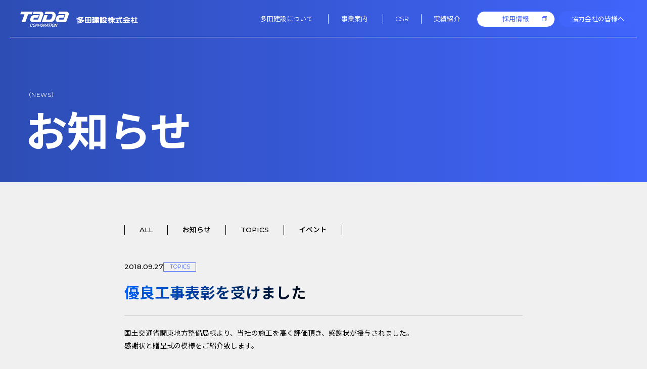

--- FILE ---
content_type: text/html; charset=UTF-8
request_url: https://www.tada-con.co.jp/info/%E5%84%AA%E8%89%AF%E5%B7%A5%E4%BA%8B%E8%A1%A8%E5%BD%B0%E3%82%92%E5%8F%97%E3%81%91%E3%81%BE%E3%81%97%E3%81%9F/
body_size: 8550
content:
<!DOCTYPE html>
<html lang="ja">

<head prefix="og: http://ogp.me/ns#  article: http://ogp.me/ns/website#">
	<meta charset="utf-8"/>
	<meta http-equiv="X-UA-Compatible" content="IE=edge,chrome=1"/>
	<meta name="viewport" content="width=device-width">
	
<!-- Google Tag Manager // www.tada-con.co.jp/ -->
<script>(function(w,d,s,l,i){w[l]=w[l]||[];w[l].push({'gtm.start':
new Date().getTime(),event:'gtm.js'});var f=d.getElementsByTagName(s)[0],
j=d.createElement(s),dl=l!='dataLayer'?'&l='+l:'';j.async=true;j.src=
'https://www.googletagmanager.com/gtm.js?id='+i+dl;f.parentNode.insertBefore(j,f);
})(window,document,'script','dataLayer','GTM-57MW7J92');</script>
<!-- End Google Tag Manager -->


	<title>優良工事表彰を受けました - 多田建設株式会社</title>

	<meta name="copyright" content="多田建設株式会社">

	<link rel="shortcut icon" type="image/x-icon" href="/favicon.ico">
	<link rel="apple-touch-icon" sizes="152x152" href="/apple-touch-icon.png">
	<link rel="apple-touch-icon" sizes="152x152" href="/android-chrome-256x256.png">
	
	<meta name="format-detection" content="telephone=no">

	<link href="/assets/css/style.min.css?20260113033105" rel="stylesheet">

	<script>
	(function () {
		var h = location.hash;
		if (!h || h === '#') return;

		h = '#' + h.split('#').pop();

		document.documentElement.classList.add('is_hashJumpHide');

		var urlNoHash = location.pathname + location.search;
		history.replaceState(null, '', urlNoHash);

		window.__HASH_TO_JUMP__ = h;
		window.__URL_NO_HASH__ = urlNoHash;
	})();
	</script>



		<!-- All in One SEO 4.9.2 - aioseo.com -->
	<meta name="description" content="国土交通省関東地方整備局様より、当社の施工を高く評価頂き、感謝状が授与されました。 感謝状と贈呈式の模様をご紹" />
	<meta name="robots" content="max-image-preview:large" />
	<link rel="canonical" href="https://www.tada-con.co.jp/info/%e5%84%aa%e8%89%af%e5%b7%a5%e4%ba%8b%e8%a1%a8%e5%bd%b0%e3%82%92%e5%8f%97%e3%81%91%e3%81%be%e3%81%97%e3%81%9f/" />
	<meta name="generator" content="All in One SEO (AIOSEO) 4.9.2" />
		<meta property="og:locale" content="ja_JP" />
		<meta property="og:site_name" content="多田建設株式会社 - 多田建設の技術. 歴史の長さは精度の高さ、ノウハウの豊富さです。 創業以来、建築事業を主力とし施工のノウハウや精度で高評価をいただいております。" />
		<meta property="og:type" content="article" />
		<meta property="og:title" content="優良工事表彰を受けました - 多田建設株式会社" />
		<meta property="og:description" content="国土交通省関東地方整備局様より、当社の施工を高く評価頂き、感謝状が授与されました。 感謝状と贈呈式の模様をご紹" />
		<meta property="og:url" content="https://www.tada-con.co.jp/info/%e5%84%aa%e8%89%af%e5%b7%a5%e4%ba%8b%e8%a1%a8%e5%bd%b0%e3%82%92%e5%8f%97%e3%81%91%e3%81%be%e3%81%97%e3%81%9f/" />
		<meta property="og:image" content="https://www.tada-con.co.jp/cms/wp-content/uploads/2020/03/ogp.jpg" />
		<meta property="og:image:secure_url" content="https://www.tada-con.co.jp/cms/wp-content/uploads/2020/03/ogp.jpg" />
		<meta property="og:image:width" content="1200" />
		<meta property="og:image:height" content="630" />
		<meta property="article:published_time" content="2018-09-26T15:00:00+00:00" />
		<meta property="article:modified_time" content="2020-08-26T01:19:25+00:00" />
		<meta name="twitter:card" content="summary_large_image" />
		<meta name="twitter:title" content="優良工事表彰を受けました - 多田建設株式会社" />
		<meta name="twitter:description" content="国土交通省関東地方整備局様より、当社の施工を高く評価頂き、感謝状が授与されました。 感謝状と贈呈式の模様をご紹" />
		<meta name="twitter:image" content="https://www.tada-con.co.jp/cms/wp-content/uploads/2020/03/ogp.jpg" />
		<script type="application/ld+json" class="aioseo-schema">
			{"@context":"https:\/\/schema.org","@graph":[{"@type":"BreadcrumbList","@id":"https:\/\/www.tada-con.co.jp\/info\/%e5%84%aa%e8%89%af%e5%b7%a5%e4%ba%8b%e8%a1%a8%e5%bd%b0%e3%82%92%e5%8f%97%e3%81%91%e3%81%be%e3%81%97%e3%81%9f\/#breadcrumblist","itemListElement":[{"@type":"ListItem","@id":"https:\/\/www.tada-con.co.jp#listItem","position":1,"name":"\u30db\u30fc\u30e0","item":"https:\/\/www.tada-con.co.jp","nextItem":{"@type":"ListItem","@id":"https:\/\/www.tada-con.co.jp\/info\/#listItem","name":"\u304a\u77e5\u3089\u305b"}},{"@type":"ListItem","@id":"https:\/\/www.tada-con.co.jp\/info\/#listItem","position":2,"name":"\u304a\u77e5\u3089\u305b","item":"https:\/\/www.tada-con.co.jp\/info\/","nextItem":{"@type":"ListItem","@id":"https:\/\/www.tada-con.co.jp\/info-cat\/topics\/#listItem","name":"TOPICS"},"previousItem":{"@type":"ListItem","@id":"https:\/\/www.tada-con.co.jp#listItem","name":"\u30db\u30fc\u30e0"}},{"@type":"ListItem","@id":"https:\/\/www.tada-con.co.jp\/info-cat\/topics\/#listItem","position":3,"name":"TOPICS","item":"https:\/\/www.tada-con.co.jp\/info-cat\/topics\/","nextItem":{"@type":"ListItem","@id":"https:\/\/www.tada-con.co.jp\/info\/%e5%84%aa%e8%89%af%e5%b7%a5%e4%ba%8b%e8%a1%a8%e5%bd%b0%e3%82%92%e5%8f%97%e3%81%91%e3%81%be%e3%81%97%e3%81%9f\/#listItem","name":"\u512a\u826f\u5de5\u4e8b\u8868\u5f70\u3092\u53d7\u3051\u307e\u3057\u305f"},"previousItem":{"@type":"ListItem","@id":"https:\/\/www.tada-con.co.jp\/info\/#listItem","name":"\u304a\u77e5\u3089\u305b"}},{"@type":"ListItem","@id":"https:\/\/www.tada-con.co.jp\/info\/%e5%84%aa%e8%89%af%e5%b7%a5%e4%ba%8b%e8%a1%a8%e5%bd%b0%e3%82%92%e5%8f%97%e3%81%91%e3%81%be%e3%81%97%e3%81%9f\/#listItem","position":4,"name":"\u512a\u826f\u5de5\u4e8b\u8868\u5f70\u3092\u53d7\u3051\u307e\u3057\u305f","previousItem":{"@type":"ListItem","@id":"https:\/\/www.tada-con.co.jp\/info-cat\/topics\/#listItem","name":"TOPICS"}}]},{"@type":"Organization","@id":"https:\/\/www.tada-con.co.jp\/#organization","name":"\u591a\u7530\u5efa\u8a2d\u682a\u5f0f\u4f1a\u793e","description":"\u591a\u7530\u5efa\u8a2d\u306e\u6280\u8853. \u6b74\u53f2\u306e\u9577\u3055\u306f\u7cbe\u5ea6\u306e\u9ad8\u3055\u3001\u30ce\u30a6\u30cf\u30a6\u306e\u8c4a\u5bcc\u3055\u3067\u3059\u3002 \u5275\u696d\u4ee5\u6765\u3001\u5efa\u7bc9\u4e8b\u696d\u3092\u4e3b\u529b\u3068\u3057\u65bd\u5de5\u306e\u30ce\u30a6\u30cf\u30a6\u3084\u7cbe\u5ea6\u3067\u9ad8\u8a55\u4fa1\u3092\u3044\u305f\u3060\u3044\u3066\u304a\u308a\u307e\u3059\u3002","url":"https:\/\/www.tada-con.co.jp\/","logo":{"@type":"ImageObject","url":"https:\/\/www.tada-con.co.jp\/cms\/wp-content\/uploads\/2020\/03\/ogp.jpg","@id":"https:\/\/www.tada-con.co.jp\/info\/%e5%84%aa%e8%89%af%e5%b7%a5%e4%ba%8b%e8%a1%a8%e5%bd%b0%e3%82%92%e5%8f%97%e3%81%91%e3%81%be%e3%81%97%e3%81%9f\/#organizationLogo","width":1200,"height":630},"image":{"@id":"https:\/\/www.tada-con.co.jp\/info\/%e5%84%aa%e8%89%af%e5%b7%a5%e4%ba%8b%e8%a1%a8%e5%bd%b0%e3%82%92%e5%8f%97%e3%81%91%e3%81%be%e3%81%97%e3%81%9f\/#organizationLogo"}},{"@type":"WebPage","@id":"https:\/\/www.tada-con.co.jp\/info\/%e5%84%aa%e8%89%af%e5%b7%a5%e4%ba%8b%e8%a1%a8%e5%bd%b0%e3%82%92%e5%8f%97%e3%81%91%e3%81%be%e3%81%97%e3%81%9f\/#webpage","url":"https:\/\/www.tada-con.co.jp\/info\/%e5%84%aa%e8%89%af%e5%b7%a5%e4%ba%8b%e8%a1%a8%e5%bd%b0%e3%82%92%e5%8f%97%e3%81%91%e3%81%be%e3%81%97%e3%81%9f\/","name":"\u512a\u826f\u5de5\u4e8b\u8868\u5f70\u3092\u53d7\u3051\u307e\u3057\u305f - \u591a\u7530\u5efa\u8a2d\u682a\u5f0f\u4f1a\u793e","description":"\u56fd\u571f\u4ea4\u901a\u7701\u95a2\u6771\u5730\u65b9\u6574\u5099\u5c40\u69d8\u3088\u308a\u3001\u5f53\u793e\u306e\u65bd\u5de5\u3092\u9ad8\u304f\u8a55\u4fa1\u9802\u304d\u3001\u611f\u8b1d\u72b6\u304c\u6388\u4e0e\u3055\u308c\u307e\u3057\u305f\u3002 \u611f\u8b1d\u72b6\u3068\u8d08\u5448\u5f0f\u306e\u6a21\u69d8\u3092\u3054\u7d39","inLanguage":"ja","isPartOf":{"@id":"https:\/\/www.tada-con.co.jp\/#website"},"breadcrumb":{"@id":"https:\/\/www.tada-con.co.jp\/info\/%e5%84%aa%e8%89%af%e5%b7%a5%e4%ba%8b%e8%a1%a8%e5%bd%b0%e3%82%92%e5%8f%97%e3%81%91%e3%81%be%e3%81%97%e3%81%9f\/#breadcrumblist"},"datePublished":"2018-09-27T00:00:00+09:00","dateModified":"2020-08-26T10:19:25+09:00"},{"@type":"WebSite","@id":"https:\/\/www.tada-con.co.jp\/#website","url":"https:\/\/www.tada-con.co.jp\/","name":"\u591a\u7530\u5efa\u8a2d\u682a\u5f0f\u4f1a\u793e","description":"\u591a\u7530\u5efa\u8a2d\u306e\u6280\u8853. \u6b74\u53f2\u306e\u9577\u3055\u306f\u7cbe\u5ea6\u306e\u9ad8\u3055\u3001\u30ce\u30a6\u30cf\u30a6\u306e\u8c4a\u5bcc\u3055\u3067\u3059\u3002 \u5275\u696d\u4ee5\u6765\u3001\u5efa\u7bc9\u4e8b\u696d\u3092\u4e3b\u529b\u3068\u3057\u65bd\u5de5\u306e\u30ce\u30a6\u30cf\u30a6\u3084\u7cbe\u5ea6\u3067\u9ad8\u8a55\u4fa1\u3092\u3044\u305f\u3060\u3044\u3066\u304a\u308a\u307e\u3059\u3002","inLanguage":"ja","publisher":{"@id":"https:\/\/www.tada-con.co.jp\/#organization"}}]}
		</script>
		<!-- All in One SEO -->

<style id='wp-img-auto-sizes-contain-inline-css' type='text/css'>
img:is([sizes=auto i],[sizes^="auto," i]){contain-intrinsic-size:3000px 1500px}
/*# sourceURL=wp-img-auto-sizes-contain-inline-css */
</style>
<style id='classic-theme-styles-inline-css' type='text/css'>
/*! This file is auto-generated */
.wp-block-button__link{color:#fff;background-color:#32373c;border-radius:9999px;box-shadow:none;text-decoration:none;padding:calc(.667em + 2px) calc(1.333em + 2px);font-size:1.125em}.wp-block-file__button{background:#32373c;color:#fff;text-decoration:none}
/*# sourceURL=/wp-includes/css/classic-themes.min.css */
</style>
<style id='global-styles-inline-css' type='text/css'>
:root{--wp--preset--aspect-ratio--square: 1;--wp--preset--aspect-ratio--4-3: 4/3;--wp--preset--aspect-ratio--3-4: 3/4;--wp--preset--aspect-ratio--3-2: 3/2;--wp--preset--aspect-ratio--2-3: 2/3;--wp--preset--aspect-ratio--16-9: 16/9;--wp--preset--aspect-ratio--9-16: 9/16;--wp--preset--color--black: #000000;--wp--preset--color--cyan-bluish-gray: #abb8c3;--wp--preset--color--white: #ffffff;--wp--preset--color--pale-pink: #f78da7;--wp--preset--color--vivid-red: #cf2e2e;--wp--preset--color--luminous-vivid-orange: #ff6900;--wp--preset--color--luminous-vivid-amber: #fcb900;--wp--preset--color--light-green-cyan: #7bdcb5;--wp--preset--color--vivid-green-cyan: #00d084;--wp--preset--color--pale-cyan-blue: #8ed1fc;--wp--preset--color--vivid-cyan-blue: #0693e3;--wp--preset--color--vivid-purple: #9b51e0;--wp--preset--gradient--vivid-cyan-blue-to-vivid-purple: linear-gradient(135deg,rgb(6,147,227) 0%,rgb(155,81,224) 100%);--wp--preset--gradient--light-green-cyan-to-vivid-green-cyan: linear-gradient(135deg,rgb(122,220,180) 0%,rgb(0,208,130) 100%);--wp--preset--gradient--luminous-vivid-amber-to-luminous-vivid-orange: linear-gradient(135deg,rgb(252,185,0) 0%,rgb(255,105,0) 100%);--wp--preset--gradient--luminous-vivid-orange-to-vivid-red: linear-gradient(135deg,rgb(255,105,0) 0%,rgb(207,46,46) 100%);--wp--preset--gradient--very-light-gray-to-cyan-bluish-gray: linear-gradient(135deg,rgb(238,238,238) 0%,rgb(169,184,195) 100%);--wp--preset--gradient--cool-to-warm-spectrum: linear-gradient(135deg,rgb(74,234,220) 0%,rgb(151,120,209) 20%,rgb(207,42,186) 40%,rgb(238,44,130) 60%,rgb(251,105,98) 80%,rgb(254,248,76) 100%);--wp--preset--gradient--blush-light-purple: linear-gradient(135deg,rgb(255,206,236) 0%,rgb(152,150,240) 100%);--wp--preset--gradient--blush-bordeaux: linear-gradient(135deg,rgb(254,205,165) 0%,rgb(254,45,45) 50%,rgb(107,0,62) 100%);--wp--preset--gradient--luminous-dusk: linear-gradient(135deg,rgb(255,203,112) 0%,rgb(199,81,192) 50%,rgb(65,88,208) 100%);--wp--preset--gradient--pale-ocean: linear-gradient(135deg,rgb(255,245,203) 0%,rgb(182,227,212) 50%,rgb(51,167,181) 100%);--wp--preset--gradient--electric-grass: linear-gradient(135deg,rgb(202,248,128) 0%,rgb(113,206,126) 100%);--wp--preset--gradient--midnight: linear-gradient(135deg,rgb(2,3,129) 0%,rgb(40,116,252) 100%);--wp--preset--font-size--small: 13px;--wp--preset--font-size--medium: 20px;--wp--preset--font-size--large: 36px;--wp--preset--font-size--x-large: 42px;--wp--preset--spacing--20: 0.44rem;--wp--preset--spacing--30: 0.67rem;--wp--preset--spacing--40: 1rem;--wp--preset--spacing--50: 1.5rem;--wp--preset--spacing--60: 2.25rem;--wp--preset--spacing--70: 3.38rem;--wp--preset--spacing--80: 5.06rem;--wp--preset--shadow--natural: 6px 6px 9px rgba(0, 0, 0, 0.2);--wp--preset--shadow--deep: 12px 12px 50px rgba(0, 0, 0, 0.4);--wp--preset--shadow--sharp: 6px 6px 0px rgba(0, 0, 0, 0.2);--wp--preset--shadow--outlined: 6px 6px 0px -3px rgb(255, 255, 255), 6px 6px rgb(0, 0, 0);--wp--preset--shadow--crisp: 6px 6px 0px rgb(0, 0, 0);}:where(.is-layout-flex){gap: 0.5em;}:where(.is-layout-grid){gap: 0.5em;}body .is-layout-flex{display: flex;}.is-layout-flex{flex-wrap: wrap;align-items: center;}.is-layout-flex > :is(*, div){margin: 0;}body .is-layout-grid{display: grid;}.is-layout-grid > :is(*, div){margin: 0;}:where(.wp-block-columns.is-layout-flex){gap: 2em;}:where(.wp-block-columns.is-layout-grid){gap: 2em;}:where(.wp-block-post-template.is-layout-flex){gap: 1.25em;}:where(.wp-block-post-template.is-layout-grid){gap: 1.25em;}.has-black-color{color: var(--wp--preset--color--black) !important;}.has-cyan-bluish-gray-color{color: var(--wp--preset--color--cyan-bluish-gray) !important;}.has-white-color{color: var(--wp--preset--color--white) !important;}.has-pale-pink-color{color: var(--wp--preset--color--pale-pink) !important;}.has-vivid-red-color{color: var(--wp--preset--color--vivid-red) !important;}.has-luminous-vivid-orange-color{color: var(--wp--preset--color--luminous-vivid-orange) !important;}.has-luminous-vivid-amber-color{color: var(--wp--preset--color--luminous-vivid-amber) !important;}.has-light-green-cyan-color{color: var(--wp--preset--color--light-green-cyan) !important;}.has-vivid-green-cyan-color{color: var(--wp--preset--color--vivid-green-cyan) !important;}.has-pale-cyan-blue-color{color: var(--wp--preset--color--pale-cyan-blue) !important;}.has-vivid-cyan-blue-color{color: var(--wp--preset--color--vivid-cyan-blue) !important;}.has-vivid-purple-color{color: var(--wp--preset--color--vivid-purple) !important;}.has-black-background-color{background-color: var(--wp--preset--color--black) !important;}.has-cyan-bluish-gray-background-color{background-color: var(--wp--preset--color--cyan-bluish-gray) !important;}.has-white-background-color{background-color: var(--wp--preset--color--white) !important;}.has-pale-pink-background-color{background-color: var(--wp--preset--color--pale-pink) !important;}.has-vivid-red-background-color{background-color: var(--wp--preset--color--vivid-red) !important;}.has-luminous-vivid-orange-background-color{background-color: var(--wp--preset--color--luminous-vivid-orange) !important;}.has-luminous-vivid-amber-background-color{background-color: var(--wp--preset--color--luminous-vivid-amber) !important;}.has-light-green-cyan-background-color{background-color: var(--wp--preset--color--light-green-cyan) !important;}.has-vivid-green-cyan-background-color{background-color: var(--wp--preset--color--vivid-green-cyan) !important;}.has-pale-cyan-blue-background-color{background-color: var(--wp--preset--color--pale-cyan-blue) !important;}.has-vivid-cyan-blue-background-color{background-color: var(--wp--preset--color--vivid-cyan-blue) !important;}.has-vivid-purple-background-color{background-color: var(--wp--preset--color--vivid-purple) !important;}.has-black-border-color{border-color: var(--wp--preset--color--black) !important;}.has-cyan-bluish-gray-border-color{border-color: var(--wp--preset--color--cyan-bluish-gray) !important;}.has-white-border-color{border-color: var(--wp--preset--color--white) !important;}.has-pale-pink-border-color{border-color: var(--wp--preset--color--pale-pink) !important;}.has-vivid-red-border-color{border-color: var(--wp--preset--color--vivid-red) !important;}.has-luminous-vivid-orange-border-color{border-color: var(--wp--preset--color--luminous-vivid-orange) !important;}.has-luminous-vivid-amber-border-color{border-color: var(--wp--preset--color--luminous-vivid-amber) !important;}.has-light-green-cyan-border-color{border-color: var(--wp--preset--color--light-green-cyan) !important;}.has-vivid-green-cyan-border-color{border-color: var(--wp--preset--color--vivid-green-cyan) !important;}.has-pale-cyan-blue-border-color{border-color: var(--wp--preset--color--pale-cyan-blue) !important;}.has-vivid-cyan-blue-border-color{border-color: var(--wp--preset--color--vivid-cyan-blue) !important;}.has-vivid-purple-border-color{border-color: var(--wp--preset--color--vivid-purple) !important;}.has-vivid-cyan-blue-to-vivid-purple-gradient-background{background: var(--wp--preset--gradient--vivid-cyan-blue-to-vivid-purple) !important;}.has-light-green-cyan-to-vivid-green-cyan-gradient-background{background: var(--wp--preset--gradient--light-green-cyan-to-vivid-green-cyan) !important;}.has-luminous-vivid-amber-to-luminous-vivid-orange-gradient-background{background: var(--wp--preset--gradient--luminous-vivid-amber-to-luminous-vivid-orange) !important;}.has-luminous-vivid-orange-to-vivid-red-gradient-background{background: var(--wp--preset--gradient--luminous-vivid-orange-to-vivid-red) !important;}.has-very-light-gray-to-cyan-bluish-gray-gradient-background{background: var(--wp--preset--gradient--very-light-gray-to-cyan-bluish-gray) !important;}.has-cool-to-warm-spectrum-gradient-background{background: var(--wp--preset--gradient--cool-to-warm-spectrum) !important;}.has-blush-light-purple-gradient-background{background: var(--wp--preset--gradient--blush-light-purple) !important;}.has-blush-bordeaux-gradient-background{background: var(--wp--preset--gradient--blush-bordeaux) !important;}.has-luminous-dusk-gradient-background{background: var(--wp--preset--gradient--luminous-dusk) !important;}.has-pale-ocean-gradient-background{background: var(--wp--preset--gradient--pale-ocean) !important;}.has-electric-grass-gradient-background{background: var(--wp--preset--gradient--electric-grass) !important;}.has-midnight-gradient-background{background: var(--wp--preset--gradient--midnight) !important;}.has-small-font-size{font-size: var(--wp--preset--font-size--small) !important;}.has-medium-font-size{font-size: var(--wp--preset--font-size--medium) !important;}.has-large-font-size{font-size: var(--wp--preset--font-size--large) !important;}.has-x-large-font-size{font-size: var(--wp--preset--font-size--x-large) !important;}
/*# sourceURL=global-styles-inline-css */
</style>
</head>
<body class="wp-singular info-template-default single single-info postid-3291 wp-theme-tada-construction is_headerTransparent" data-header-theme="auto">

<!-- Google Tag Manager (noscript) // www.tada-con.co.jp/ -->
<noscript><iframe src="https://www.googletagmanager.com/ns.html?id=GTM-57MW7J92"
height="0" width="0" style="display:none;visibility:hidden"></iframe></noscript>
<!-- End Google Tag Manager (noscript) -->


<header class="ly_header">
	<div class="cp_headerContainer">
		<div class="cp_headLogoBox cp_headLogoBox--head"><a class="cp_headLogo" href="/"><img src="/img/logo_corporate_with_ja.svg" alt="多田建設株式会社"/></a></div>
		<nav class="cp_headNav js_mbMenu">
			<div class="cp_headNav__head">
				<div class="cp_headLogoBox cp_headLogoBox--inMenu"><a class="cp_headLogo" href="/"><img src="/img/logo_corporate_white.svg" alt="多田建設株式会社"/></a></div>
			</div>
			<ul class="cp_headNav__grp">
				<li class="cp_headNav__item cp_headNav__item--hasLine">
					<div class="cp_headNav__dropdown"><a class="cp_headNav__link" href="/company/"><span class="cp_headNav__label">多田建設について</span><i class="cp_headNav__dropdownIcon"><svg xmlns="http://www.w3.org/2000/svg" viewBox="0 0 10.94 5.68">
  <g>
    <polyline class="cp_headNav__dropdownIconLine" points=".33 .37 5.47 5.01 10.61 .37"/>
  </g>
</svg></i></a>
						<ul class="cp_headNav__subGrp">
							<li class="cp_headNav__subItem"><a class="cp_headNav__subLink" href="/company/greetings/"><span class="cp_headNav__subLabel">ご挨拶</span></a></li>
							<li class="cp_headNav__subItem"><a class="cp_headNav__subLink" href="/company/management/"><span class="cp_headNav__subLabel">経営理念</span></a></li>
							<li class="cp_headNav__subItem"><a class="cp_headNav__subLink" href="/company/profile/"><span class="cp_headNav__subLabel">会社概要</span></a></li>
							<li class="cp_headNav__subItem"><a class="cp_headNav__subLink" href="/company/establishment/"><span class="cp_headNav__subLabel">事業所・関連会社</span></a></li>
							<li class="cp_headNav__subItem"><a class="cp_headNav__subLink" href="/company/organization/"><span class="cp_headNav__subLabel">組織図</span></a></li>
							<li class="cp_headNav__subItem"><a class="cp_headNav__subLink" href="/company/history/"><span class="cp_headNav__subLabel">多田建設のあゆみ</span></a></li>
							<li class="cp_headNav__subItem"><a class="cp_headNav__subLink" href="/company/safety-and-security/"><span class="cp_headNav__subLabel">安心安全への取り組み</span></a></li>
							<li class="cp_headNav__subItem"><a class="cp_headNav__subLink" href="/company/koukoku/"><span class="cp_headNav__subLabel">電子公告</span></a></li>
						</ul>
					</div>
				</li>
				<li class="cp_headNav__item cp_headNav__item--hasLine">
					<div class="cp_headNav__dropdown"><a class="cp_headNav__link" href="/business/"><span class="cp_headNav__label">事業案内</span><i class="cp_headNav__dropdownIcon"><svg xmlns="http://www.w3.org/2000/svg" viewBox="0 0 10.94 5.68">
  <g>
    <polyline class="cp_headNav__dropdownIconLine" points=".33 .37 5.47 5.01 10.61 .37"/>
  </g>
</svg></i></a>
						<ul class="cp_headNav__subGrp">
							<li class="cp_headNav__subItem"><a class="cp_headNav__subLink" href="/business/building/"><span class="cp_headNav__subLabel">建築工事</span></a></li>
							<li class="cp_headNav__subItem"><a class="cp_headNav__subLink" href="/business/real-estate/"><span class="cp_headNav__subLabel">不動産開発</span></a></li>
							<li class="cp_headNav__subItem"><a class="cp_headNav__subLink" href="/business/engineering/"><span class="cp_headNav__subLabel">土木工事</span></a></li>
						</ul>
					</div>
				</li>
				<li class="cp_headNav__item cp_headNav__item--hasLine"><a class="cp_headNav__link" href="/csr/"><span class="cp_headNav__label">CSR</span></a>
				</li>
				<li class="cp_headNav__item"><a class="cp_headNav__link" href="/results/"><span class="cp_headNav__label">実績紹介</span></a>
				</li>
				<li class="cp_headNav__item cp_headNav__item--recruit"><a class="cp_headNav__link cp_headNav__link--recruit" href="/recruit/" target="_blank"><span class="cp_headNav__label">採用情報</span>
						<div class="cp_headNav__icon"><i class="cp_icon cp_icon--external2" aria-hidden="true"></i></div></a>
				</li>
				<li class="cp_headNav__item cp_headNav__item--partner"><a class="cp_headNav__link cp_headNav__link--partner" href="/partner/"><span class="cp_headNav__label">協力会社の皆様へ</span></a>
				</li>
			</ul>
		</nav>
	</div>
	<div class="cp_headMobileBtn js_mobilemMenuBtn"><span class="cp_headMobileBtn__bar"></span><span class="cp_headMobileBtn__bar"></span><span class="cp_headMobileBtn__bar"></span></div>
</header>
<div class="js_overlay ly_overlay"></div><main class="ly_content">

<header class="cp_pageHead">
	<div class="cp_pageHead__contents">
		<div class="cp_pageHead__titles">
			<div class="cp_pageHead__en">（NEWS）
			</div>
			<h1 class="cp_pageHead__title">お知らせ</h1>
		</div>
	</div>
</header>
<div id="js_headerThemeSentinel" aria-hidden="true"></div>
<div class="ly_wrapper">
	<div class="cp_newsContents cp_newsContents--detail">

		
<nav class="cp_newsNav">
	<ul class="cp_newsNav__list">
		<li class="cp_newsNav__item">
			<a class="cp_newsNav__link " href="https://www.tada-con.co.jp/info/">
				ALL
			</a>
		</li>

													<li class="cp_newsNav__item">
					<a class="cp_newsNav__link "
						href="https://www.tada-con.co.jp/info-cat/information/">
						お知らせ					</a>
				</li>
											<li class="cp_newsNav__item">
					<a class="cp_newsNav__link "
						href="https://www.tada-con.co.jp/info-cat/topics/">
						TOPICS					</a>
				</li>
											<li class="cp_newsNav__item">
					<a class="cp_newsNav__link "
						href="https://www.tada-con.co.jp/info-cat/event/">
						イベント					</a>
				</li>
						</ul>
</nav>
		<article class="cp_newsDetail">
			<header class="cp_newsDetailHead">
				<div class="cp_newsDetailHead__top">

					<time class="cp_newsDetailHead__date"
						datetime="2018-09-27">
						2018.09.27					</time>

					<span class="cp_newsItem__category">
						TOPICS					</span>

				</div>

				<h1 class="cp_newsDetailHead__title">
					優良工事表彰を受けました				</h1>
			</header>

			<div class="cp_newsDetailBody">
				<p>国土交通省関東地方整備局様より、当社の施工を高く評価頂き、感謝状が授与されました。<br />
感謝状と贈呈式の模様をご紹介致します。<br />
<br />現場：舞浜立体山側下部その６工事</p>
<img fetchpriority="high" decoding="async" src="https://www.tada-con.co.jp/cms/wp-content/uploads/2018/09/P7180007-640x480.jpg" alt="" width="640" height="480" class="size-large wp-image-2016" />
<br />
<img decoding="async" src="https://www.tada-con.co.jp/cms/wp-content/uploads/2018/09/0c4f5807b49fda3b73d10ebd4243dcee-640x459.jpg" alt="" width="640" height="459" class="aligncenter size-large wp-image-2017" /><br /></p>
			</div>

			<div class="cp_newsDetailFooter">
				<ul class="cp_newsDetailNav">
										<li class="cp_newsDetailNav__item">
													<a class="cp_newsDetailNav__link cp_newsDetailNav__link--prev"
							href="https://www.tada-con.co.jp/info/%e6%84%9f%e8%ac%9d%e7%8a%b6%e3%82%92%e9%a0%82%e3%81%8d%e3%81%be%e3%81%97%e3%81%9f/">
														<svg xmlns="http://www.w3.org/2000/svg" viewBox="0 0 24.78 24.78">
									<g class="cp_newsNavIcon">
										<g class="cp_newsNavIcon__arrow cp_newsNavIcon__arrow--l">
											<line class="cp_newsNavIcon__2" x1="17.49" y1="12.39" x2="7.29" y2="12.39"/>
											<polyline class="cp_newsNavIcon__2" points="10.63 15.73 7.29 12.39 10.63 9.06"/>
										</g>
										<circle class="cp_newsNavIcon__1" cx="12.39" cy="12.39" r="11.89"/>
									</g>
								</svg>
							</a>
					</li>

					<li class="cp_newsDetailNav__item">
						<a class="cp_newsDetailNav__link cp_newsDetailNav__link--list"
						href="https://www.tada-con.co.jp/info-cat/topics/">
							<svg xmlns="http://www.w3.org/2000/svg" viewBox="0 0 23.04 22.96">
								<g>
									<rect class="cp_newsNavIcon__list" y="0" width="7.03" height="7.03" rx=".95" ry=".95"/>
									<rect class="cp_newsNavIcon__list" x="8.01" y="0" width="7.03" height="7.03" rx=".95" ry=".95"/>
									<rect class="cp_newsNavIcon__list" x="16.01" y="0" width="7.03" height="7.03" rx=".95" ry=".95"/>
									<rect class="cp_newsNavIcon__list" y="7.96" width="7.03" height="7.03" rx=".95" ry=".95"/>
									<rect class="cp_newsNavIcon__list" x="8.01" y="7.96" width="7.03" height="7.03" rx=".95" ry=".95"/>
									<rect class="cp_newsNavIcon__list" x="16.01" y="7.96" width="7.03" height="7.03" rx=".95" ry=".95"/>
									<rect class="cp_newsNavIcon__list" y="15.93" width="7.03" height="7.03" rx=".95" ry=".95"/>
									<rect class="cp_newsNavIcon__list" x="8.01" y="15.93" width="7.03" height="7.03" rx=".95" ry=".95"/>
									<rect class="cp_newsNavIcon__list" x="16.01" y="15.93" width="7.03" height="7.03" rx=".95" ry=".95"/>
								</g>
							</svg>
						</a>
					</li>

					<li class="cp_newsDetailNav__item">
													<a class="cp_newsDetailNav__link cp_newsDetailNav__link--next"
							href="https://www.tada-con.co.jp/info/%e7%8f%be%e5%a0%b4%e8%a6%8b%e5%ad%a6%e4%bc%9a%e3%82%92%e8%a1%8c%e3%81%84%e3%81%be%e3%81%97%e3%81%9f/">
														<svg xmlns="http://www.w3.org/2000/svg" viewBox="0 0 24.78 24.78">
									<g>
										<g class="cp_newsNavIcon__arrow cp_newsNavIcon__arrow--r">
											<line class="cp_newsNavIcon__2" x1="7.29" y1="12.39" x2="17.49" y2="12.39"/>
											<polyline class="cp_newsNavIcon__2" points="14.16 9.06 17.49 12.39 14.16 15.73"/>
										</g>
										<circle class="cp_newsNavIcon__1" cx="12.39" cy="12.39" r="11.89"/>
									</g>
								</svg>
							</a>
					</li>
				</ul>
			</div>
		</article>
	</div>
</div>

		</main>

<footer class="ly_footer">
	<div class="cp_footerTop">
		<div class="cp_footerTopLeft">
			<div class="cp_footerLogoBox"><a class="cp_footerLogo" href="/"><img src="/img/logo_corporate.svg" alt="多田建設株式会社" loading="lazy"/></a></div>
			<ul class="cp_footerBtn">
				<li class="cp_footerBtn__item"><a class="cp_btn cp_btn--rectangle cp_btn--center cp_btn--secondary" href="/recruit/" target="_blank"><span class="cp_btn__label">採用情報</span><span class="cp_btn__icon"><i class="cp_icon cp_icon--external2" aria-hidden="true"></i></span></a></li>
				<li class="cp_footerBtn__item"><a class="cp_btn cp_btn--rectangle cp_btn--center cp_btn--bgSecondary" href="/partner/"><span class="cp_btn__label">協力会社の皆様へ</span></a></li>
				<li class="cp_footerBtn__item"><a class="cp_btn cp_btn--rectangle cp_btn--center cp_btn--bgSecondary" href="/inquiry/" target="_blank"><span class="cp_btn__label">お問い合わせ</span></a></li>
				<li class="cp_footerBtn__item cp_footerBtn__item--bnr"><a class="cp_footerbnrLink" href="/business/real-estate/#mansion" target="_blank" rel="noopener" aria-label="NOBLE 販売中の物件はこちら"><img class="cp_footerbnrLink__img" src="/img/bnr_noble_sm.jpg" alt="NOBLE 販売中の物件はこちら" loading="lazy"></a>
				</li>
			</ul>
		</div>
		<div class="cp_footerTopRight">
			<nav class="cp_footerNav">
				<div class="cp_footerNav__block">
					<div class="cp_footerNav__item"><a class="cp_footerNav__link" href="/company/">多田建設について</a>
						<ul class="cp_footerNav__subGrp">
							<li class="cp_footerNav__subItem"><a class="cp_footerNav__subLink" href="/company/greetings/">ご挨拶</a></li>
							<li class="cp_footerNav__subItem"><a class="cp_footerNav__subLink" href="/company/management/">経営理念</a></li>
							<li class="cp_footerNav__subItem"><a class="cp_footerNav__subLink" href="/company/profile/">会社概要</a></li>
							<li class="cp_footerNav__subItem"><a class="cp_footerNav__subLink" href="/company/establishment/">事業所・関連会社</a></li>
							<li class="cp_footerNav__subItem"><a class="cp_footerNav__subLink" href="/company/organization/">組織図</a></li>
							<li class="cp_footerNav__subItem"><a class="cp_footerNav__subLink" href="/company/history/">多田建設のあゆみ</a></li>
							<li class="cp_footerNav__subItem"><a class="cp_footerNav__subLink" href="/company/safety-and-security/">安心安全への取り組み</a></li>
							<li class="cp_footerNav__subItem"><a class="cp_footerNav__subLink" href="/company/koukoku/">電子公告</a></li>
						</ul>
					</div>
				</div>
				<div class="cp_footerNav__block">
					<div class="cp_footerNav__item"><a class="cp_footerNav__link" href="/business/">事業案内</a>
						<ul class="cp_footerNav__subGrp">
							<li class="cp_footerNav__subItem"><a class="cp_footerNav__subLink" href="/business/building/">建築工事</a></li>
							<li class="cp_footerNav__subItem"><a class="cp_footerNav__subLink" href="/business/real-estate/">不動産開発</a></li>
							<li class="cp_footerNav__subItem"><a class="cp_footerNav__subLink" href="/business/engineering/">土木工事</a></li>
						</ul>
					</div>
				</div>
				<div class="cp_footerNav__block">
					<div class="cp_footerNav__item"><a class="cp_footerNav__link" href="/csr/">CSR</a>
					</div>
				</div>
				<div class="cp_footerNav__block">
					<div class="cp_footerNav__item"><a class="cp_footerNav__link" href="/results/">実績紹介</a>
					</div>
				</div>
			</nav>
			<div class="cp_footerBnrs">
				<div class="cp_footerBnrs__item"><a class="cp_footerbnrLink" href="/business/real-estate/#mansion" target="_blank" rel="noopener" aria-label="NOBLE 販売中の物件はこちら"><img class="cp_footerbnrLink__img" src="/img/bnr_noble_sm.jpg" alt="NOBLE 販売中の物件はこちら" loading="lazy"></a></div>
			</div>
			<div class="cp_footerCompanies">
				<div class="cp_footerCompanies__item"><a class="cp_footerCompanyLink cp_footerCompanyLink--shinko" href="/shinko/" target="_blank" rel="noopener" aria-label="SHINKO"><img class="cp_footerCompanyLink__img" src="/img/logo_shinko.svg" alt="SHINKO" loading="lazy"/></a></div>
				<div class="cp_footerCompanies__item"><a class="cp_footerCompanyLink cp_footerCompanyLink--nghd" href="https://nisshin-hd.co.jp/" target="_blank" rel="noopener" aria-label="NGHD 日神グループ"><img class="cp_footerCompanyLink__img" src="/img/logo_nghd.svg" alt="NGHD 日神グループ" loading="lazy"/></a></div>
			</div>
		</div>
	</div>
	<div class="cp_footerBottom">
		<ul class="cp_footerTextLink">
			<li class="cp_footerTextLink__item"><a class="cp_footerTextLink__link" href="/privacy/">個人情報の取扱いについて</a></li>
			<li class="cp_footerTextLink__item"><a class="cp_footerTextLink__link" href="/use/">このサイトのご利用にあたって</a></li>
			<li class="cp_footerTextLink__item"><a class="cp_footerTextLink__link" href="/sitemap/">サイトマップ</a></li>
		</ul>
		<div class="cp_copyrights">© TADA CORPORATION, ALL RIGHTS RESERVED.</div>
	</div>
</footer>

<script src="/assets/js/app.js?20260107012029"></script>


<script type="speculationrules">
{"prefetch":[{"source":"document","where":{"and":[{"href_matches":"/*"},{"not":{"href_matches":["/cms/wp-*.php","/cms/wp-admin/*","/cms/wp-content/uploads/*","/cms/wp-content/*","/cms/wp-content/plugins/*","/cms/wp-content/themes/tada-construction/*","/*\\?(.+)"]}},{"not":{"selector_matches":"a[rel~=\"nofollow\"]"}},{"not":{"selector_matches":".no-prefetch, .no-prefetch a"}}]},"eagerness":"conservative"}]}
</script>
<script type="module"  src="https://www.tada-con.co.jp/cms/wp-content/plugins/all-in-one-seo-pack/dist/Lite/assets/table-of-contents.95d0dfce.js" id="aioseo/js/src/vue/standalone/blocks/table-of-contents/frontend.js-js"></script>
	</body>
</html>

--- FILE ---
content_type: text/css
request_url: https://www.tada-con.co.jp/assets/css/style.min.css?20260113033105
body_size: 44086
content:
@charset "UTF-8";@import url("https://fonts.googleapis.com/css2?family=Montserrat:ital,wght@0,100..900;1,100..900&family=Noto+Sans+JP:wght@100..900&display=swap");article,aside,details,figcaption,figure,footer,header,hgroup,nav,section,summary{display:block}audio,canvas,video{display:inline-block}audio:not([controls]){display:none;height:0}[hidden],template{display:none}html{background:#fff;color:#000;-webkit-text-size-adjust:100%;-ms-text-size-adjust:100%}button,html,input,select,textarea{font-family:sans-serif}body{margin:0}a{background:transparent}a:focus{outline:thin dotted}a:active,a:hover{outline:0}h1{font-size:2em;margin:.67em 0}h2{font-size:1.5em;margin:.83em 0}h3{font-size:1.17em;margin:1em 0}h4{font-size:1em;margin:1.33em 0}h5{font-size:.83em;margin:1.67em 0}h6{font-size:.75em;margin:2.33em 0}abbr[title]{border-bottom:1px dotted}b,strong{font-weight:800}dfn{font-style:italic}mark{background:#ff0;color:#000}code,kbd,pre,samp{font-family:monospace,serif;font-size:1em}pre{white-space:pre;white-space:pre-wrap;word-wrap:break-word}q{quotes:"“" "”" "‘" "’"}q:after,q:before{content:"";content:none}small{font-size:80%}sub,sup{font-size:75%;line-height:0;position:relative;vertical-align:baseline}sup{top:-.5em}sub{bottom:-.25em}img{border:0}svg:not(:root){overflow:hidden}figure{margin:0}fieldset{border:1px solid silver;margin:0 2px;padding:.35em .625em .75em}legend{border:0;padding:0;white-space:normal}button,input,select,textarea{font-family:inherit;font-size:100%;margin:0;vertical-align:baseline}button,input{line-height:normal}button,select{text-transform:none}button,html input[type=button],input[type=reset],input[type=submit]{-webkit-appearance:button;cursor:pointer}button[disabled],input[disabled]{cursor:default}button::-moz-focus-inner,input::-moz-focus-inner{border:0;padding:0}textarea{overflow:auto;vertical-align:top}table{border-collapse:collapse;border-spacing:0}input[type=search]{-webkit-appearance:textfield;box-sizing:content-box}input[type=search]::-webkit-search-cancel-button,input[type=search]::-webkit-search-decoration{-webkit-appearance:none}input[type=checkbox],input[type=radio]{box-sizing:border-box;padding:0}*{box-sizing:border-box}html{font-size:62.5%}body,html{background:#f0f0f0}body{box-sizing:border-box;color:#000;font-family:Noto Sans JP,メイリオ,Meiryo,游ゴシック,Yu Gothic,游ゴシック体,YuGothic,Hiragino Kaku Gothic Pro,sans-serif;font-optical-sizing:auto;font-style:normal;font-weight:400;line-height:1;min-width:1000px;position:relative;width:100%;--space-xs:clamp(1.0rem,0.5rem + 0.5vw,1.875rem);--space-sm:calc(var(--space-xs)*1.5);--space-md:calc(var(--space-xs)*2);--space-lg:calc(var(--space-xs)*3);--space-xl:calc(var(--space-xs)*4);--space-xxl:calc(var(--space-xs)*5);font-size:max(1.3rem,clamp(.84rem,1.0769230769vw,7rem))}@media only screen and (max-width:1000px){body{-webkit-text-size-adjust:100%;word-wrap:break-word}}body.is_mb_menuOpen{height:100vh;left:0;position:fixed;top:0;width:100%}@media only screen and (max-width:1000px){body,html{height:100%;min-width:100%;overscroll-behavior:none}}ul{margin:0;padding:0}p{line-height:2;margin:0 0 1rem}@media only screen and (max-width:767px){p{line-height:1.8}}h1,h2,h3,h4,h5,h6{font-size:1em;font-weight:400;margin:0}a{text-decoration:none;transition:color .2s ease-in-out,background .2s ease-in-out}a,a:hover{color:#000}a:hover{transition:color .3s ease-in-out,background .3s ease-in-out}hr{border:0;border-top:1px solid #94f0fb;height:0;margin:20px 0}@media only screen and (max-width:767px){hr{margin:12px 0}}:target{scroll-margin-top:clamp(4.44rem,5.6923076923vw,37rem)}@media only screen and (max-width:767px){:target{scroll-margin-top:52px}}.ly_header{background:#f0f0f0;left:0;position:fixed;top:0;width:100%;z-index:100}.is_headerTransparent .ly_header{background:transparent;transition:background .3s ease}.ly_header--shinko{background:transparent}.ly_footer{background:#fff;padding:clamp(4.14rem,5.3076923077vw,34.5rem) clamp(9.12rem,11.6923076923vw,76rem) clamp(1.8rem,2.3076923077vw,15rem)}@media only screen and (max-width:767px){.ly_footer{padding:0 var(--space-md) 0}}.ly_footer--transparent{background:transparent}.ly_footer--shinko{padding:clamp(1.2rem,1.5384615385vw,10rem) clamp(2.28rem,2.9230769231vw,19rem)}@media only screen and (max-width:767px){.ly_footer--shinko{padding-bottom:0;padding-top:25px}}.ly_wrapper{margin:0 auto;padding-left:50px;padding-right:50px}@media only screen and (max-width:1000px){.ly_wrapper{padding-left:22px;padding-right:22px}}.js_fadeInBlur{filter:blur(10px);opacity:0;pointer-events:none;transform:scale(1.15);transition:opacity 1.2s cubic-bezier(.77,0,.175,1),filter 1.2s cubic-bezier(.77,0,.175,1),transform 1.2s cubic-bezier(.77,0,.175,1)}.js_fadeInBlur.is_active{filter:blur(0);opacity:1;pointer-events:auto;transform:scale(1)}.js_fadeInBlur2{filter:blur(10px);opacity:0;pointer-events:none;transform:scale(1.15);transition:opacity 1.2s cubic-bezier(.22,.61,.36,1),filter 1.2s cubic-bezier(.22,.61,.36,1),transform 1.2s cubic-bezier(.22,.61,.36,1)}.js_fadeInBlur2.is_active{filter:blur(0);opacity:1;pointer-events:auto;transform:scale(1)}.js_fadeInUp{opacity:0;pointer-events:none;transform:translateY(1.2vw);transition:opacity .8s ease-in-out,transform .8s ease-in-out}.js_fadeInUp.is_active{opacity:1;pointer-events:auto;transform:translateY(0)}.js_delay1s{transition-delay:.1s}.js_delay2s{transition-delay:.2s}.js_delay3s{transition-delay:.3s}.js_delay4s{transition-delay:.4s}.js_delay5s{transition-delay:.5s}.js_delay6s{transition-delay:.6s}.js_delay7s{transition-delay:.7s}.js_delay8s{transition-delay:.8s}.js_delay9s{transition-delay:.9s}.js_delay10s{transition-delay:1s}.js_fadeInToLeftSlow{opacity:0;pointer-events:none;transform:translateX(2.8vw);transition:opacity 1.2s cubic-bezier(.22,.61,.36,1),transform 1.2s cubic-bezier(.22,.61,.36,1)}.js_fadeInToLeftSlow.is_active{opacity:1;pointer-events:auto;transform:translateX(0)}.js_fadeInToLeftFast{opacity:0;pointer-events:none;transform:translateX(6.8vw);transition:opacity .8s cubic-bezier(.77,0,.175,1),transform .8s cubic-bezier(.77,0,.175,1)}.js_fadeInToLeftFast.is_active{opacity:1;pointer-events:auto;transform:translateX(0)}.js_fadeInShrink{opacity:0;pointer-events:none;transform:translateY(1.2vw) scale(1.25);transition:opacity 1.4s cubic-bezier(.52,.08,.18,1),transform 1.4s cubic-bezier(.52,.08,.18,1)}.js_fadeInShrink.is_active{opacity:1;pointer-events:auto;transform:translateY(0) scale(1)}.js_fadeInShrinkHistory{opacity:0;pointer-events:none;transform:translateY(1vw) scale(1.08);transition:opacity 1.4s cubic-bezier(.52,.08,.18,1),transform 1.4s cubic-bezier(.52,.08,.18,1)}.js_fadeInShrinkHistory.is_active{opacity:1;pointer-events:auto;transform:translateY(0) scale(1)}.js_fadeInChild .js_fadeInChild__elm{opacity:0;pointer-events:none;transform:translateY(1.2vw);transition:opacity 1.4s,transform 1.4s}.js_fadeInChild.is_active .js_fadeInChild__elm{opacity:1;pointer-events:auto;transform:translateY(0) scale(1)}.js_fadeInChild.is_active .js_fadeInChild__elm:first-child{transition-delay:0s}.js_fadeInChild.is_active .js_fadeInChild__elm:nth-child(2){transition-delay:.2s}.js_fadeInChild.is_active .js_fadeInChild__elm:nth-child(3){transition-delay:.4s}.js_fadeInChild.is_active .js_fadeInChild__elm:nth-child(4){transition-delay:.6s}.js_fadeInChild.is_active .js_fadeInChild__elm:nth-child(5){transition-delay:.8s}.js_fadeInChild.is_active .js_fadeInChild__elm:nth-child(6){transition-delay:1s}.js_fadeInChild.is_active .js_fadeInChild__elm:nth-child(7){transition-delay:1.2s}.js_fadeInChild.is_active .js_fadeInChild__elm:nth-child(8){transition-delay:1.4s}.js_fadeInChild.is_active .js_fadeInChild__elm:nth-child(9){transition-delay:1.6s}.js_fadeInChild.is_active .js_fadeInChild__elm:nth-child(10){transition-delay:1.8s}.js_fadeInChild.is_active .js_fadeInChild__elm:nth-child(11){transition-delay:2s}.js_fadeInChild.is_active .js_fadeInChild__elm:nth-child(12){transition-delay:2.2s}.js_fadeInChild.is_active .js_fadeInChild__elm:nth-child(13){transition-delay:2.4s}.js_fadeInChild.is_active .js_fadeInChild__elm:nth-child(14){transition-delay:2.6s}.js_fadeInChild.is_active .js_fadeInChild__elm:nth-child(15){transition-delay:2.8s}.js_fadeInChild.is_active .js_fadeInChild__elm:nth-child(16){transition-delay:3s}.js_fadeInChild.is_active .js_fadeInChild__elm:nth-child(17){transition-delay:3.2s}.js_fadeInChild.is_active .js_fadeInChild__elm:nth-child(18){transition-delay:3.4s}.js_fadeInChild.is_active .js_fadeInChild__elm:nth-child(19){transition-delay:3.6s}.js_fadeInChild.is_active .js_fadeInChild__elm:nth-child(20){transition-delay:3.8s}.js_fadeInChild.is_active .js_fadeInChild__elm:nth-child(21){transition-delay:4s}.js_fadeInChild.is_active .js_fadeInChild__elm:nth-child(22){transition-delay:4.2s}.js_fadeInChild.is_active .js_fadeInChild__elm:nth-child(23){transition-delay:4.4s}.js_fadeInChild.is_active .js_fadeInChild__elm:nth-child(24){transition-delay:4.6s}.js_fadeInChild.is_active .js_fadeInChild__elm:nth-child(25){transition-delay:4.8s}.js_fadeInChild.is_active .js_fadeInChild__elm:nth-child(26){transition-delay:5s}.js_fadeInChild.is_active .js_fadeInChild__elm:nth-child(27){transition-delay:5.2s}.js_fadeInChild.is_active .js_fadeInChild__elm:nth-child(28){transition-delay:5.4s}.js_fadeInChild.is_active .js_fadeInChild__elm:nth-child(29){transition-delay:5.6s}.js_fadeInChild.is_active .js_fadeInChild__elm:nth-child(30){transition-delay:5.8s}.js_fadeInChild.is_active .js_fadeInChild__elm:nth-child(31){transition-delay:6s}.js_fadeInChild.is_active .js_fadeInChild__elm:nth-child(32){transition-delay:6.2s}.js_fadeInChild.is_active .js_fadeInChild__elm:nth-child(33){transition-delay:6.4s}.js_fadeInChild.is_active .js_fadeInChild__elm:nth-child(34){transition-delay:6.6s}.js_fadeInChild.is_active .js_fadeInChild__elm:nth-child(35){transition-delay:6.8s}.js_fadeInChild.is_active .js_fadeInChild__elm:nth-child(36){transition-delay:7s}.js_fadeInChild.is_active .js_fadeInChild__elm:nth-child(37){transition-delay:7.2s}.js_fadeInChild.is_active .js_fadeInChild__elm:nth-child(38){transition-delay:7.4s}.js_fadeInChild.is_active .js_fadeInChild__elm:nth-child(39){transition-delay:7.6s}.js_fadeInChild.is_active .js_fadeInChild__elm:nth-child(40){transition-delay:7.8s}.js_fadeInChild.is_active .js_fadeInChild__elm:nth-child(41){transition-delay:8s}.js_fadeInChild.is_active .js_fadeInChild__elm:nth-child(42){transition-delay:8.2s}.js_fadeInChild.is_active .js_fadeInChild__elm:nth-child(43){transition-delay:8.4s}.js_fadeInChild.is_active .js_fadeInChild__elm:nth-child(44){transition-delay:8.6s}.js_fadeInChild.is_active .js_fadeInChild__elm:nth-child(45){transition-delay:8.8s}.js_fadeInChild.is_active .js_fadeInChild__elm:nth-child(46){transition-delay:9s}.js_fadeInChild.is_active .js_fadeInChild__elm:nth-child(47){transition-delay:9.2s}.js_fadeInChild.is_active .js_fadeInChild__elm:nth-child(48){transition-delay:9.4s}.js_fadeInChild.is_active .js_fadeInChild__elm:nth-child(49){transition-delay:9.6s}.js_fadeInChild.is_active .js_fadeInChild__elm:nth-child(50){transition-delay:9.8s}.js_fadeInChild.is_active .js_fadeInChild__elm:nth-child(51){transition-delay:10s}.js_fadeInChild.is_active .js_fadeInChild__elm:nth-child(52){transition-delay:10.2s}.js_fadeInChild.is_active .js_fadeInChild__elm:nth-child(53){transition-delay:10.4s}.js_fadeInChild.is_active .js_fadeInChild__elm:nth-child(54){transition-delay:10.6s}.js_fadeInChild.is_active .js_fadeInChild__elm:nth-child(55){transition-delay:10.8s}.js_fadeInChild.is_active .js_fadeInChild__elm:nth-child(56){transition-delay:11s}.js_fadeInChild.is_active .js_fadeInChild__elm:nth-child(57){transition-delay:11.2s}.js_fadeInChild.is_active .js_fadeInChild__elm:nth-child(58){transition-delay:11.4s}.js_fadeInChild.is_active .js_fadeInChild__elm:nth-child(59){transition-delay:11.6s}.js_fadeInChild.is_active .js_fadeInChild__elm:nth-child(60){transition-delay:11.8s}.js_fadeInChild.is_active .js_fadeInChild__elm:nth-child(61){transition-delay:12s}.js_fadeInChild.is_active .js_fadeInChild__elm:nth-child(62){transition-delay:12.2s}.js_fadeInChild.is_active .js_fadeInChild__elm:nth-child(63){transition-delay:12.4s}.js_fadeInChild.is_active .js_fadeInChild__elm:nth-child(64){transition-delay:12.6s}.js_fadeInChild.is_active .js_fadeInChild__elm:nth-child(65){transition-delay:12.8s}.js_fadeInChild.is_active .js_fadeInChild__elm:nth-child(66){transition-delay:13s}.js_fadeInChild.is_active .js_fadeInChild__elm:nth-child(67){transition-delay:13.2s}.js_fadeInChild.is_active .js_fadeInChild__elm:nth-child(68){transition-delay:13.4s}.js_fadeInChild.is_active .js_fadeInChild__elm:nth-child(69){transition-delay:13.6s}.js_fadeInChild.is_active .js_fadeInChild__elm:nth-child(70){transition-delay:13.8s}.js_fadeInChild.is_active .js_fadeInChild__elm:nth-child(71){transition-delay:14s}.js_fadeInChild.is_active .js_fadeInChild__elm:nth-child(72){transition-delay:14.2s}.js_fadeInChild.is_active .js_fadeInChild__elm:nth-child(73){transition-delay:14.4s}.js_fadeInChild.is_active .js_fadeInChild__elm:nth-child(74){transition-delay:14.6s}.js_fadeInChild.is_active .js_fadeInChild__elm:nth-child(75){transition-delay:14.8s}.js_fadeInChild.is_active .js_fadeInChild__elm:nth-child(76){transition-delay:15s}.js_fadeInChild.is_active .js_fadeInChild__elm:nth-child(77){transition-delay:15.2s}.js_fadeInChild.is_active .js_fadeInChild__elm:nth-child(78){transition-delay:15.4s}.js_fadeInChild.is_active .js_fadeInChild__elm:nth-child(79){transition-delay:15.6s}.js_fadeInChild.is_active .js_fadeInChild__elm:nth-child(80){transition-delay:15.8s}.js_fadeInChild.is_active .js_fadeInChild__elm:nth-child(81){transition-delay:16s}.js_fadeInChild.is_active .js_fadeInChild__elm:nth-child(82){transition-delay:16.2s}.js_fadeInChild.is_active .js_fadeInChild__elm:nth-child(83){transition-delay:16.4s}.js_fadeInChild.is_active .js_fadeInChild__elm:nth-child(84){transition-delay:16.6s}.js_fadeInChild.is_active .js_fadeInChild__elm:nth-child(85){transition-delay:16.8s}.js_fadeInChild.is_active .js_fadeInChild__elm:nth-child(86){transition-delay:17s}.js_fadeInChild.is_active .js_fadeInChild__elm:nth-child(87){transition-delay:17.2s}.js_fadeInChild.is_active .js_fadeInChild__elm:nth-child(88){transition-delay:17.4s}.js_fadeInChild.is_active .js_fadeInChild__elm:nth-child(89){transition-delay:17.6s}.js_fadeInChild.is_active .js_fadeInChild__elm:nth-child(90){transition-delay:17.8s}.js_fadeInChild.is_active .js_fadeInChild__elm:nth-child(91){transition-delay:18s}.js_fadeInChild.is_active .js_fadeInChild__elm:nth-child(92){transition-delay:18.2s}.js_fadeInChild.is_active .js_fadeInChild__elm:nth-child(93){transition-delay:18.4s}.js_fadeInChild.is_active .js_fadeInChild__elm:nth-child(94){transition-delay:18.6s}.js_fadeInChild.is_active .js_fadeInChild__elm:nth-child(95){transition-delay:18.8s}.js_fadeInChild.is_active .js_fadeInChild__elm:nth-child(96){transition-delay:19s}.js_fadeInChild.is_active .js_fadeInChild__elm:nth-child(97){transition-delay:19.2s}.js_fadeInChild.is_active .js_fadeInChild__elm:nth-child(98){transition-delay:19.4s}.js_fadeInChild.is_active .js_fadeInChild__elm:nth-child(99){transition-delay:19.6s}.js_fadeInChild.is_active .js_fadeInChild__elm:nth-child(100){transition-delay:19.8s}@media only screen and (max-width:767px){.cp_breadcrumbs{margin-left:auto}}.cp_breadcrumbs__grp{align-items:center;display:flex;gap:clamp(2.7rem,3.4615384615vw,22.5rem)}.cp_breadcrumbs__item{align-items:center;display:flex;list-style:none;position:relative}.cp_breadcrumbs__item:after{background-color:#fff;content:"";height:.25px;opacity:.5;position:absolute;right:calc(clamp(1.8rem, 2.3076923077vw, 15rem)*-1);top:50%;transform:translateY(-50%);width:clamp(1.02rem,1.3076923077vw,8.5rem)}.cp_pageHead--business .cp_breadcrumbs__item:after{background-color:#000}.cp_breadcrumbs__item:last-child:after{display:none}.cp_breadcrumbs__link{color:#fff;font-family:Montserrat,Noto Sans JP,メイリオ,Meiryo,游ゴシック,Yu Gothic,游ゴシック体,YuGothic,Hiragino Kaku Gothic Pro,sans-serif;font-optical-sizing:auto;font-size:max(.96rem,clamp(.72rem,.9230769231vw,6rem));font-style:normal;opacity:.5}.is_active .cp_breadcrumbs__link{opacity:1}.cp_btn{align-items:center;-webkit-appearance:none;-moz-appearance:none;appearance:none;border:1px solid #0064ff;border-radius:calc(clamp(2.52rem, 3.2307692308vw, 21rem)/2);color:#0064ff;cursor:pointer;display:inline-flex;font-family:Montserrat,Noto Sans JP,メイリオ,Meiryo,游ゴシック,Yu Gothic,游ゴシック体,YuGothic,Hiragino Kaku Gothic Pro,sans-serif;font-optical-sizing:auto;font-style:normal;font-weight:700;font-weight:600;height:max(clamp(2.52rem,3.2307692308vw,21rem),34px);justify-content:space-between;min-width:clamp(12.42rem,15.9230769231vw,103.5rem);outline:none;overflow:hidden;padding:0 clamp(1.2rem,1.5384615385vw,10rem);position:relative;text-decoration:none;transition:all .3s ease-in-out;will-change:transform}.cp_btn:before{background-color:#0064ff;bottom:0;content:"";height:100%;opacity:0;pointer-events:none;position:absolute;right:0;transform:scaleX(0);transform-origin:left;transition:transform .3s ease-in-out,opacity 0s linear .3s;width:100%;z-index:0}.cp_btn:hover{color:#0064ff}@media only screen and (min-width:767px){.cp_btn:hover{color:#fff;transition:color .3s ease-in-out}.cp_btn:hover:before{opacity:1;transform:scaleX(1);transform-origin:left;transition:transform .3s ease-in-out,opacity 0s linear 0s}.cp_btn:hover .cp_icon--blueArrow{background-image:url(../../img/icon_arrow_white.svg);transition:background-image .3s ease-in-out}}@media only screen and (max-width:767px){.cp_btn{border-radius:22px;height:44px;min-width:180px;padding:0 20px}.pr_partnerInfoItem__btn .cp_btn{height:32.5px}}.cp_btn__label{position:relative;z-index:2}@media only screen and (min-width:767px){a:hover .cp_btn__label{color:#fff;transition:color .3s ease-in-out}}.cp_btn__icon{position:absolute;right:clamp(.54rem,.6923076923vw,4.5rem);top:50%;transform:translateY(-50%);z-index:2}.cp_btn__icon .cp_icon{display:block}@media only screen and (max-width:767px){.cp_btn__icon{right:10px}}.cp_btn__icon--left{left:clamp(1.2rem,1.5384615385vw,10rem);right:auto}@media only screen and (max-width:767px){.cp_btn__icon--left{left:20px}}.cp_btn--white{border-color:#fff;color:#fff}.cp_btn--white:before{background-color:#0046b3}.cp_btn--white:hover{color:#fff}@media only screen and (min-width:767px){.cp_btn--white:hover{color:#fff;transition:color .3s ease-in-out}}.cp_btn--bgPrimary{background:#0064ff;color:#fff}.cp_btn--bgPrimary:before{background-color:#005ae6}.cp_btn--secondary{border-color:#4164fb;color:#4164fb}.cp_btn--bgSecondary{background:#4164fb;color:#fff}.cp_btn--bgSecondary:before{background-color:#fff}.cp_btn--bgSecondary:hover{background:#4164fb;color:#fff}@media only screen and (min-width:767px){.cp_btn--bgSecondary:hover{border:1px solid #4164fb}.cp_btn--bgSecondary:hover .cp_btn__label{color:#4164fb}}.cp_btn--back{border-color:#666;padding-left:clamp(2.4rem,3.0769230769vw,20rem)}.cp_btn--back .cp_btn__label{color:#666}.cp_btn--back:before{background-color:#ccc}@media only screen and (min-width:767px){.cp_btn--back:hover .cp_btn__label{color:#666}.cp_btn--back:hover:before{background-color:#ccc}}.cp_btn--back .cp_btn__icon{left:clamp(.54rem,.6923076923vw,4.5rem);right:auto}.cp_btn--back .cp_icon--grayArrow{transform:rotate(180deg)}.cp_btn--center{justify-content:center}.cp_btn--rectangle{border-radius:0}.cp_btn--map{font-size:max(.96rem,clamp(.72rem,.9230769231vw,6rem));font-weight:400;height:clamp(1.5rem,1.9230769231vw,12.5rem);justify-content:center;min-width:unset;padding:0;text-align:center;width:clamp(5.76rem,7.3846153846vw,48rem)}@media only screen and (max-width:767px){.cp_btn--map{height:28px;width:107px}}@media only screen and (max-width:767px) and (max-width:767px){.cp_btn--map{font-size:1.3rem}}.cp_btn--uploadInvoice{border-radius:calc(clamp(3.36rem, 4.3076923077vw, 28rem)/2);font-size:max(1.28rem,clamp(.96rem,1.2307692308vw,8rem));height:max(clamp(3.36rem,4.3076923077vw,28rem),40px);min-width:clamp(17.88rem,22.9230769231vw,149rem);padding:0 clamp(1.5rem,1.9230769231vw,12.5rem) 0 clamp(1.8rem,2.3076923077vw,15rem)}@media only screen and (max-width:767px){.cp_btn--uploadInvoice{border-radius:25.5px;height:51px;min-width:-moz-fit-content;min-width:fit-content;padding-left:30px;width:85%}}@media only screen and (max-width:767px) and (max-width:767px){.cp_btn--uploadInvoice{font-size:1.3rem}}.cp_btn--uploadInvoice .cp_btn__icon{right:clamp(.9rem,1.1538461538vw,7.5rem)}.cp_btn--invoiceMethod{background:#fff;border-radius:calc(clamp(3.36rem, 4.3076923077vw, 28rem)/2);font-size:max(1.28rem,clamp(.96rem,1.2307692308vw,8rem));height:max(clamp(3.36rem,4.3076923077vw,28rem),40px);min-width:clamp(23.04rem,29.5384615385vw,192rem);padding:0 clamp(1.5rem,1.9230769231vw,12.5rem) 0 clamp(3.48rem,4.4615384615vw,29rem)}@media only screen and (max-width:767px){.cp_btn--invoiceMethod{border-radius:25.5px;height:51px;min-width:-moz-fit-content;min-width:fit-content;padding-left:50px;width:85%}}@media only screen and (max-width:767px) and (max-width:767px){.cp_btn--invoiceMethod{font-size:1.3rem}}.cp_btn--invoiceMethod .cp_btn__icon{right:clamp(.9rem,1.1538461538vw,7.5rem)}@media only screen and (min-width:767px){.cp_btn--invoiceMethod:hover .cp_icon--pdf{background-image:url(../../img/icon_pdf_white.svg);transition:background-image .3s ease-in-out}.cp_btn--invoiceMethod:hover .cp_icon--play{background-image:url(../../img/icon_play_white.svg);transition:background-image .3s ease-in-out}}.cp_btn--business{border-radius:calc(clamp(3rem, 3.8461538462vw, 25rem)/2);height:max(clamp(3rem,3.8461538462vw,25rem),34px);min-width:clamp(13.98rem,17.9230769231vw,116.5rem)}@media only screen and (max-width:767px){.cp_btn--business{border-radius:22px;height:44px;min-width:-moz-fit-content;min-width:fit-content;width:80%}}.cp_btn--lg{min-width:clamp(15.06rem,19.3076923077vw,125.5rem)}@media only screen and (max-width:767px){.cp_btn--lg{min-width:-moz-fit-content;min-width:fit-content;width:80%}}.cp_btn--xl{min-width:clamp(16.68rem,21.3846153846vw,139rem)}@media only screen and (max-width:767px){.cp_btn--xl{min-width:-moz-fit-content;min-width:fit-content;width:100%}}.cp_btn--organization{background:#fff;border-radius:calc(clamp(3.36rem, 4.3076923077vw, 28rem)/2);color:#0064ff;height:max(clamp(3.36rem,4.3076923077vw,28rem),38px);min-width:clamp(21.24rem,27.2307692308vw,177rem);padding-left:clamp(3rem,3.8461538462vw,25rem)}.cp_btn--organization:before{background-color:#0064ff}@media only screen and (max-width:767px){.cp_btn--organization{padding-left:44px}}.cp_btn--search{background:transparent;border-color:#fff;border-radius:0;color:#fff;font-size:max(1.12rem,clamp(.84rem,1.0769230769vw,7rem));height:max(clamp(2.52rem,3.2307692308vw,21rem),34px);justify-content:center;min-width:-moz-fit-content;min-width:fit-content;padding:0 clamp(1.2rem,1.5384615385vw,10rem);text-align:center;width:100%}@media only screen and (max-width:767px){.cp_btn--search{height:44px;min-width:-moz-fit-content;min-width:fit-content;width:100%}}@media only screen and (max-width:767px) and (max-width:767px){.cp_btn--search{font-size:1.3rem}}.cp_btn--shinkoContact{border-radius:calc(clamp(3.12rem, 4vw, 26rem)/2);color:#fff;font-size:max(1.36rem,clamp(1.02rem,1.3076923077vw,8.5rem));font-weight:700;height:max(clamp(3.12rem,4vw,26rem),40px);justify-content:center;min-width:clamp(19.2rem,24.6153846154vw,160rem);padding:0 clamp(1.5rem,1.9230769231vw,12.5rem) 0 clamp(1.8rem,2.3076923077vw,15rem);text-align:center}@media only screen and (max-width:767px){.cp_btn--shinkoContact{border-radius:25.5px;height:51px;min-width:-moz-fit-content;min-width:fit-content;padding-left:30px;width:85%}}@media only screen and (max-width:767px) and (max-width:767px){.cp_btn--shinkoContact{font-size:1.3rem}}.cp_btn--shinkoContact .cp_btn__icon{right:clamp(.9rem,1.1538461538vw,7.5rem)}.cp_circleBtn{align-items:center;background:#0064ff;border-radius:50%;cursor:pointer;display:inline-flex;height:clamp(3.24rem,4.1538461538vw,27rem);justify-content:center;transition:background .3s ease-in-out;width:clamp(3.24rem,4.1538461538vw,27rem)}@media only screen and (max-width:767px){.cp_circleBtn{height:31px;width:31px}}.cp_circleBtn--lg{height:clamp(6.48rem,8.3076923077vw,54rem);width:clamp(6.48rem,8.3076923077vw,54rem)}@media only screen and (max-width:767px){.cp_circleBtn--lg{height:70px;width:70px}}.cp_circleBtn--business{height:clamp(4.44rem,5.6923076923vw,37rem);width:clamp(4.44rem,5.6923076923vw,37rem)}@media only screen and (max-width:767px){.cp_circleBtn--business{height:61px;width:61px}}.cp_circleBtn--gradient{background:linear-gradient(167deg,#00e4ff,#09f);border:1px solid #fff}.cp_circleBtn--transparent{background:transparent;border:1px solid #fff}.cp_circleBtn__icon{transition:transform .3s ease-in-out;width:clamp(1.1274rem,1.4453846154vw,9.395rem)}@media only screen and (max-width:767px){.cp_circleBtn__icon{width:10.5px}}.cp_circleBtn--lg .cp_circleBtn__icon{width:clamp(2.25rem,2.8846153846vw,18.75rem)}@media only screen and (max-width:767px){.cp_circleBtn--lg .cp_circleBtn__icon{width:24px}}@media only screen and (min-width:767px){a:hover .cp_circleBtn--lg .cp_circleBtn__icon{transform:translateX(10px)}}.cp_circleBtn--business .cp_circleBtn__icon{width:clamp(1.5558rem,1.9946153846vw,12.965rem)}@media only screen and (max-width:767px){.cp_circleBtn--business .cp_circleBtn__icon{width:21px}}@media only screen and (min-width:767px){a:hover .cp_circleBtn--business .cp_circleBtn__icon{transform:translateX(10px)}}.cp_circleBtn__icon img{display:block;height:auto;width:100%}@media only screen and (min-width:767px){a:hover .cp_circleBtn__icon{transform:translateX(5px)}}.cp_textLink{color:#0064ff}.cp_companyIndexList{padding-bottom:clamp(6.3rem,8.0769230769vw,52.5rem)}.cp_companyIndexList__grp{display:flex;flex-wrap:wrap;gap:clamp(4.44rem,5.6923076923vw,37rem) 16px}.cp_companyIndexList__item{display:block;list-style:none;width:calc(33.33% - 10.66667px)}@media only screen and (max-width:767px){.cp_companyIndexList__item{width:calc(50% - 8px)}}.cp_companyIndexList__item--2col{width:calc(50% - 8px)}@media only screen and (max-width:767px){.cp_companyIndexList__item--2col{width:100%}}.cp_companyCard{display:flex;flex-direction:column}.cp_companyCard__img{aspect-ratio:388/210;overflow:hidden}.cp_companyIndexList__item--2col .cp_companyCard__img{aspect-ratio:591/278}.cp_companyCard__img img{height:auto;-o-object-fit:cover;object-fit:cover;transition:.3s ease-in-out;width:100%}.cp_companyCard:hover .cp_companyCard__img img{transform:scale(1.03)}.cp_companyCard__contents{align-items:center;border-bottom:.5px solid #0064ff;display:flex;height:clamp(4.2rem,5.3846153846vw,35rem);justify-content:space-between;padding-right:clamp(1.2rem,1.5384615385vw,10rem)}@media only screen and (max-width:767px){.cp_companyCard__contents{padding-right:0}}.cp_companyCard__title{font-size:max(1.76rem,clamp(1.32rem,1.6923076923vw,11rem));font-weight:700;letter-spacing:clamp(.06rem,.0769230769vw,.5rem)}@media only screen and (max-width:767px) and (max-width:767px){.cp_companyCard__title{font-size:1.3rem}}.cp_companyContentsHead{margin-bottom:clamp(2.1rem,2.6923076923vw,17.5rem)}.cp_companyContentsHead__title{font-size:max(.96rem,clamp(.72rem,.9230769231vw,6rem));letter-spacing:clamp(.3rem,.3846153846vw,2.5rem);margin-bottom:clamp(.9rem,1.1538461538vw,7.5rem)}.cp_companyContentsHead__en{color:#0064ff;font-family:Montserrat,Noto Sans JP,メイリオ,Meiryo,游ゴシック,Yu Gothic,游ゴシック体,YuGothic,Hiragino Kaku Gothic Pro,sans-serif;font-optical-sizing:auto;font-size:max(4.8rem,clamp(3.6rem,4.6153846154vw,30rem));font-style:normal;font-style:italic;font-weight:600;letter-spacing:clamp(.03rem,.0384615385vw,.25rem)}.cp_contactBox{background:linear-gradient(270deg,#0064ff,#004db8);color:#fff;padding-bottom:clamp(4.2rem,5.3846153846vw,35rem);padding-top:clamp(3.84rem,4.9230769231vw,32rem);text-align:center}@media only screen and (max-width:767px){.cp_contactBox{padding-bottom:45px;padding-top:35px}}.cp_contactBox__subTitle{display:block;font-family:Montserrat,Noto Sans JP,メイリオ,Meiryo,游ゴシック,Yu Gothic,游ゴシック体,YuGothic,Hiragino Kaku Gothic Pro,sans-serif;font-optical-sizing:auto;font-style:normal;font-weight:300;padding-bottom:clamp(.84rem,1.0769230769vw,7rem)}@media only screen and (max-width:767px){.cp_contactBox__subTitle{padding-bottom:10px}}.cp_contactBox__title{font-size:max(2.88rem,clamp(2.16rem,2.7692307692vw,18rem));font-weight:700;letter-spacing:clamp(.24rem,.3076923077vw,2rem);padding-bottom:clamp(2.7rem,3.4615384615vw,22.5rem)}@media only screen and (max-width:767px){.cp_contactBox__title{padding-bottom:32px}}.cp_contactBox__btns{display:flex;gap:clamp(2.7rem,3.4615384615vw,22.5rem);justify-content:center}@media only screen and (max-width:767px){.cp_contactBox__btns{align-items:center;flex-direction:column;gap:19px}.cp_contactBox__btns .cp_btn{min-width:243px}}.cp_contentHead{padding-bottom:clamp(3.3rem,4.2307692308vw,27.5rem);padding-top:clamp(5.52rem,7.0769230769vw,46rem);position:relative}.cp_contentHead:after{background-color:#c8c8c8;bottom:0;content:"";height:.6px;left:-30px;position:absolute;width:calc(100% + 60px)}@media only screen and (max-width:767px){.cp_contentHead:after{left:0;width:100%}}.cp_contentHead--business{padding-top:clamp(4.2rem,5.3846153846vw,35rem)}.cp_contentHead--business:after{display:none}.cp_contentHead--projects{align-items:end;display:flex;justify-content:space-between;padding-bottom:clamp(4.44rem,5.6923076923vw,37rem);padding-top:clamp(3.78rem,4.8461538462vw,31.5rem)}@media only screen and (max-width:767px){.cp_contentHead--projects{flex-direction:column;gap:22px;padding-bottom:18px}}.cp_contentHead--csr{padding-bottom:clamp(1.8rem,2.3076923077vw,15rem);padding-top:clamp(4.32rem,5.5384615385vw,36rem)}.cp_contentHead--csr:after{left:0;width:100%}.cp_contentHead__title{font-size:max(.96rem,clamp(.72rem,.9230769231vw,6rem));letter-spacing:clamp(.03rem,.0384615385vw,.25rem);padding-bottom:clamp(1.02rem,1.3076923077vw,8.5rem)}.cp_contentHead__tagline{background:linear-gradient(313.0694deg,#000 50%,#0064ff);-webkit-background-clip:text;background-clip:text;color:transparent;font-family:Oswald,Noto Sans JP,メイリオ,Meiryo,游ゴシック,Yu Gothic,游ゴシック体,YuGothic,Hiragino Kaku Gothic Pro,sans-serif;font-optical-sizing:auto;font-size:max(4.8rem,clamp(3.6rem,4.6153846154vw,30rem));font-style:normal;font-weight:500;font-weight:700;letter-spacing:clamp(.15rem,.1923076923vw,1.25rem);line-height:1.2666666667}@media only screen and (max-width:767px) and (max-width:767px){.cp_contentHead__tagline{font-size:3.3rem}}.cp_contentHead__tagline--business{font-size:max(3.6rem,clamp(2.7rem,3.4615384615vw,22.5rem))}@media only screen and (max-width:767px) and (max-width:767px){.cp_contentHead__tagline--business{font-size:2.8rem}}.cp_contentHead__tagline--projects{background:linear-gradient(313.0694deg,#000 60%,#0064ff);-webkit-background-clip:text;background-clip:text;color:transparent;font-size:max(3.2rem,clamp(2.4rem,3.0769230769vw,20rem))}@media only screen and (max-width:767px) and (max-width:767px){.cp_contentHead__tagline--projects{font-size:3rem}}.cp_contentHead__tagline--shinko{background:linear-gradient(313.0694deg,#000 70%,#284ea0);-webkit-background-clip:text;background-clip:text;color:transparent;font-size:max(3.2rem,clamp(2.4rem,3.0769230769vw,20rem))}.cp_contentHead__text{font-size:max(1.04rem,clamp(.78rem,1vw,6.5rem));margin-left:auto;margin-top:-1em;width:clamp(33.72rem,43.2307692308vw,281rem)}@media only screen and (max-width:767px){.cp_contentHead__text{margin-right:0;margin-top:28px;padding-left:42px;width:auto}}@media only screen and (max-width:767px) and (max-width:767px){.cp_contentHead__text{font-size:1.3rem}}.cp_contentHead__text--safetyAndSecurity{display:flex;justify-content:end;margin:clamp(1.38rem,1.7692307692vw,11.5rem) auto 0;width:clamp(60rem,76.9230769231vw,500rem)}@media only screen and (max-width:767px){.cp_contentHead__text--safetyAndSecurity{margin-top:28px;padding-left:30px;width:100%}}.cp_contentHead__text--business{margin-top:clamp(1.38rem,1.7692307692vw,11.5rem);width:clamp(34.56rem,44.3076923077vw,288rem)}@media only screen and (max-width:767px){.cp_contentHead__text--business{margin-right:0;padding-left:42px;width:auto}}.cp_contentHead__text--norbleMansion{margin-top:clamp(1.38rem,1.7692307692vw,11.5rem);width:clamp(37.56rem,48.1538461538vw,313rem)}@media only screen and (max-width:767px){.cp_contentHead__text--norbleMansion{margin-right:0;padding-left:42px;width:auto}}.cp_contentHead__text--csr{margin-right:30px;margin-top:clamp(1.38rem,1.7692307692vw,11.5rem);width:clamp(30.96rem,39.6923076923vw,258rem)}@media only screen and (max-width:767px){.cp_contentHead__text--csr{margin-right:0;padding-left:42px;width:auto}}.cp_contentHead__count{align-items:baseline;display:flex;font-family:Montserrat,Noto Sans JP,メイリオ,Meiryo,游ゴシック,Yu Gothic,游ゴシック体,YuGothic,Hiragino Kaku Gothic Pro,sans-serif;font-optical-sizing:auto;font-size:max(1.44rem,clamp(1.08rem,1.3846153846vw,9rem));font-style:normal;font-weight:700}@media only screen and (max-width:767px){.cp_contentHead__count{margin-right:1em}}@media only screen and (max-width:767px) and (max-width:767px){.cp_contentHead__count{font-size:1.67rem}}.cp_contentHead__countNumber{color:#4263ff;font-size:max(3.84rem,clamp(2.88rem,3.6923076923vw,24rem));font-style:italic;font-weight:600;margin-left:clamp(1.68rem,2.1538461538vw,14rem)}@media only screen and (max-width:767px) and (max-width:767px){.cp_contentHead__countNumber{font-size:4.4rem}}.cp_contentInsideHead{margin-bottom:clamp(2.76rem,3.5384615385vw,23rem);padding-bottom:clamp(1.68rem,2.1538461538vw,14rem);position:relative}.cp_contentInsideHead:after{background-color:#c8c8c8;bottom:0;content:"";height:.6px;left:-30px;position:absolute;width:calc(100% + 60px)}@media only screen and (max-width:767px){.cp_contentInsideHead:after{left:0;width:100%}}.cp_contentInsideHead__title{font-size:max(.96rem,clamp(.72rem,.9230769231vw,6rem));letter-spacing:clamp(.03rem,.0384615385vw,.25rem);padding-bottom:clamp(.6rem,.7692307692vw,5rem)}@media only screen and (max-width:767px) and (max-width:767px){.cp_contentInsideHead__title{font-size:1.2rem}}.cp_contentInsideHead__tagline{font-family:Montserrat,Noto Sans JP,メイリオ,Meiryo,游ゴシック,Yu Gothic,游ゴシック体,YuGothic,Hiragino Kaku Gothic Pro,sans-serif;font-optical-sizing:auto;font-size:max(4.8rem,clamp(3.6rem,4.6153846154vw,30rem));font-style:normal;font-style:italic;font-weight:600;letter-spacing:clamp(.15rem,.1923076923vw,1.25rem);line-height:1.0333333333}@media only screen and (max-width:767px) and (max-width:767px){.cp_contentInsideHead__tagline{font-size:3.3rem}}.cp_contentInsideHead__taglineTop{color:#0064ff;display:block}.cp_contentInsideHead__taglineBottom{display:block}.cp_contentInsideHeadSm{margin-bottom:clamp(1.5rem,1.9230769231vw,12.5rem)}@media only screen and (max-width:767px){.cp_contentInsideHeadSm{margin-bottom:22px}}.cp_contentInsideHeadSm__title{font-size:max(2.4rem,clamp(1.8rem,2.3076923077vw,15rem));font-weight:700;letter-spacing:clamp(.06rem,.0769230769vw,.5rem)}@media only screen and (max-width:767px) and (max-width:767px){.cp_contentInsideHeadSm__title{font-size:3rem}}.cp_contentInsideHeadSm__en{color:#0064ff;font-family:Montserrat,Noto Sans JP,メイリオ,Meiryo,游ゴシック,Yu Gothic,游ゴシック体,YuGothic,Hiragino Kaku Gothic Pro,sans-serif;font-optical-sizing:auto;font-size:max(.96rem,clamp(.72rem,.9230769231vw,6rem));font-style:normal;letter-spacing:clamp(.03rem,.0384615385vw,.25rem);margin-bottom:clamp(.48rem,.6153846154vw,4rem)}@media only screen and (max-width:767px){.cp_contentInsideHeadSm__en{margin-bottom:10px}}@media only screen and (max-width:767px) and (max-width:767px){.cp_contentInsideHeadSm__en{font-size:1.2rem}}.cp_contentFullImg{margin-top:clamp(2.28rem,2.9230769231vw,19rem);padding-bottom:clamp(2.28rem,2.9230769231vw,19rem)}.cp_contentFullImg img{display:block;height:auto;width:100%}.cp_cover{align-items:end;animation:bgCoverFadeIn 1.2s ease-out forwards;animation-delay:.25s;aspect-ratio:1300/750;background-position:50%;background-repeat:no-repeat;background-size:cover;color:#fff;display:flex;opacity:0;padding-bottom:clamp(3.84rem,4.9230769231vw,32rem)}@media only screen and (max-width:767px){.cp_cover{aspect-ratio:75/100}}.cp_cover--company{background-image:url(../../img/cover_company_index.jpg)}@media only screen and (max-width:767px){.cp_cover--company{background-image:url(../../img/cover_company_index_mob.jpg)}}.cp_cover--business{background-image:url(../../img/cover_business.jpg)}@media only screen and (max-width:767px){.cp_cover--business{background-image:url(../../img/cover_business_mob.jpg)}}.cp_cover--csr{background-image:url(../../img/cover_csr.jpg)}@media only screen and (max-width:767px){.cp_cover--csr{background-image:url(../../img/cover_csr_mob.jpg)}}.cp_cover--projects{background-image:url(../../img/cover_projects.jpg)}@media only screen and (max-width:767px){.cp_cover--projects{background-image:url(../../img/cover_projects_mob.jpg)}}.cp_cover__title{animation:coverTextUp 1.5s ease-out forwards;animation-delay:1.1s;font-size:max(2.16rem,clamp(1.62rem,2.0769230769vw,13.5rem));font-weight:900;letter-spacing:clamp(.3rem,.3846153846vw,2.5rem);opacity:0;position:absolute;right:clamp(4.8rem,6.1538461538vw,40rem);text-orientation:upright;top:clamp(8.52rem,10.9230769231vw,71rem);writing-mode:vertical-rl}@media only screen and (max-width:767px){.cp_cover__title{right:35px;top:75px}}@media only screen and (max-width:767px) and (max-width:767px){.cp_cover__title{font-size:1.9rem}}.cp_cover__title:before{background-color:#fff;content:"";height:calc(100% - clamp(.36rem, .4615384615vw, 3rem));left:calc(clamp(.66rem, .8461538462vw, 5.5rem)*-1);position:absolute;top:0;width:3px}.cp_cover__en{animation:coverTextUp 1.5s ease-out forwards;animation-delay:1.25s;font-family:Montserrat,Noto Sans JP,メイリオ,Meiryo,游ゴシック,Yu Gothic,游ゴシック体,YuGothic,Hiragino Kaku Gothic Pro,sans-serif;font-optical-sizing:auto;font-size:max(9.6rem,clamp(7.2rem,9.2307692308vw,60rem));font-style:normal;font-style:italic;font-weight:600;margin:0 auto;opacity:0;padding:0 clamp(1.86rem,2.3846153846vw,15.5rem);position:relative;width:calc(100% - 40px)}@media only screen and (max-width:767px){.cp_cover__en{padding:0}}@media only screen and (max-width:767px) and (max-width:767px){.cp_cover__en{font-size:5.5rem}}.cp_cover__en:after{background-color:#fff;bottom:calc(clamp(.96rem, 1.2307692308vw, 8rem)*-1);content:"";height:.6px;left:0;position:absolute;width:100%}@keyframes bgCoverFadeIn{0%{opacity:0}to{opacity:1}}@keyframes coverTextUp{0%{opacity:0}to{opacity:1}}.cp_footerTop{display:flex;justify-content:space-between;margin-bottom:clamp(2.88rem,3.6923076923vw,24rem)}@media only screen and (max-width:767px){.cp_footerTop{flex-direction:column;padding-top:58px}.cp_footerTopLeft{margin-bottom:45px;width:100%}}.cp_footerTopRight{position:relative}@media only screen and (max-width:767px){.cp_footerTopRight{width:100%}}.cp_footerLogoBox{margin-bottom:clamp(1.38rem,1.7692307692vw,11.5rem)}@media only screen and (max-width:767px){.cp_footerLogoBox{margin-bottom:37px}}.cp_footerLogo{display:block;width:max(clamp(14.82rem,19vw,123.5rem),120px)}@media only screen and (max-width:767px){.cp_footerLogo{margin:0 auto;width:196px}}.cp_footerLogo img{display:block;height:auto;width:100%}.cp_footerBtn{align-items:center;display:flex;flex-direction:column;gap:clamp(.48rem,.6153846154vw,4rem)}@media only screen and (max-width:767px){.cp_footerBtn{gap:10px}}.cp_footerBtn__item{display:block;list-style:none}@media only screen and (max-width:767px){.cp_footerBtn__item .cp_btn{height:47px;width:242px}}.cp_footerBtn__item--bnr{display:none}@media only screen and (max-width:767px){.cp_footerBtn__item--bnr{display:block;width:242px}}.cp_footerNav{display:flex;gap:clamp(3.42rem,4.3846153846vw,28.5rem)}@media only screen and (max-width:767px){.cp_footerNav{display:grid;gap:0;grid-template-columns:60% 1fr;margin:0 auto;width:78%}.cp_footerNav__block:first-child{grid-column:1/2;grid-row:1/5}}.cp_footerNav__block:nth-child(2){width:5.5em}@media only screen and (max-width:767px){.cp_footerNav__block:nth-child(2){width:100%}}.cp_footerNav__block:nth-child(4){width:6.5em}@media only screen and (max-width:767px){.cp_footerNav__block:nth-child(4){width:100%}.cp_footerNav__item{margin-bottom:21px}}.cp_footerNav__link{align-items:center;display:flex;font-family:Montserrat,Noto Sans JP,メイリオ,Meiryo,游ゴシック,Yu Gothic,游ゴシック体,YuGothic,Hiragino Kaku Gothic Pro,sans-serif;font-optical-sizing:auto;font-size:max(1.12rem,clamp(.84rem,1.0769230769vw,7rem));font-style:normal;font-weight:700;gap:clamp(.48rem,.6153846154vw,4rem);margin-bottom:clamp(.96rem,1.2307692308vw,8rem)}@media only screen and (max-width:767px){.cp_footerNav__link{gap:9px}}.cp_footerNav__link:before{background:#4684fd;content:"";display:inline-flex;height:clamp(.93rem,1.1923076923vw,7.75rem);width:clamp(.162rem,.2076923077vw,1.35rem)}@media only screen and (max-width:767px){.cp_footerNav__link:before{height:18px;width:3px}}.cp_footerNav__link:hover{color:#0064ff}@media only screen and (max-width:767px){.cp_footerNav__link{font-size:15px}}.cp_footerNav__subGrp{padding-left:clamp(.6rem,.7692307692vw,5rem)}@media only screen and (max-width:767px){.cp_footerNav__subGrp{padding-left:10px}}.cp_footerNav__subItem{display:block;list-style:none}.cp_footerNav__subLink{display:block;font-size:max(.96rem,clamp(.72rem,.9230769231vw,6rem));font-weight:300;line-height:1.75}@media only screen and (max-width:767px){.cp_footerNav__subLink{font-size:13px}}.cp_footerNav__subLink:hover{color:#0064ff}.cp_footerBnrs{position:absolute;right:clamp(.72rem,.9230769231vw,6rem);top:clamp(2.1rem,2.6923076923vw,17.5rem);width:clamp(10.56rem,13.5384615385vw,88rem)}@media only screen and (max-width:767px){.cp_footerBnrs{display:none}}.cp_footerBnrs__item{display:block;list-style:none}.cp_footerbnrLink{display:block}.cp_footerbnrLink__img{display:block;height:auto;width:100%}.cp_footerCompanies{align-items:center;display:flex;gap:clamp(2.76rem,3.5384615385vw,23rem);justify-content:end;position:absolute;right:clamp(.72rem,.9230769231vw,6rem);top:clamp(8.7rem,11.1538461538vw,72.5rem);width:clamp(19.8rem,25.3846153846vw,165rem)}@media only screen and (max-width:767px){.cp_footerCompanies{gap:30px;justify-content:center;margin-bottom:40px;margin-top:60px;position:relative;right:auto;top:auto;width:100%}}.cp_footerCompanies__item{display:block;list-style:none}.cp_footerCompanyLink{display:block}.cp_footerCompanyLink--shinko{width:clamp(10.5rem,13.4615384615vw,87.5rem)}@media only screen and (max-width:767px){.cp_footerCompanyLink--shinko{width:180px}}.cp_footerCompanyLink--nghd{width:clamp(5.5122rem,7.0669230769vw,45.935rem)}@media only screen and (max-width:767px){.cp_footerCompanyLink--nghd{width:100px}}.cp_footerCompanyLink__img{display:block;height:auto;width:100%}.cp_footerBottom{align-items:center;display:flex;justify-content:space-between}@media only screen and (max-width:767px){.cp_footerBottom{flex-direction:column;gap:20px}}.cp_footerTextLink{display:flex}.cp_footerTextLink__item{display:block;list-style:none}.cp_footerTextLink__item:after{color:#040000;content:"|";font-size:.8em;margin:0 clamp(.48rem,.6153846154vw,4rem)}@media only screen and (max-width:767px){.cp_footerTextLink__item:after{border-right:1px solid #ccc;content:"";display:inline-flex;height:8px;margin:0 5px}}.cp_footerTextLink__item:last-child:after{content:"";margin:0}@media only screen and (max-width:767px){.cp_footerTextLink__item:last-child:after{border:none;content:"";height:auto}}.cp_footerTextLink__link{font-size:max(.96rem,clamp(.72rem,.9230769231vw,6rem));font-weight:300}.cp_footerTextLink__link:hover{color:#0064ff}.cp_copyrights{font-family:Montserrat,Noto Sans JP,メイリオ,Meiryo,游ゴシック,Yu Gothic,游ゴシック体,YuGothic,Hiragino Kaku Gothic Pro,sans-serif;font-optical-sizing:auto;font-size:max(.8rem,clamp(.6rem,.7692307692vw,5rem));font-style:normal}@media only screen and (max-width:767px){.cp_copyrights{padding:0 0 20px}}.cp_footerShinko{align-items:center;display:flex;justify-content:space-between}@media only screen and (max-width:767px){.cp_footerShinko{flex-direction:column;gap:20px}}.cp_footerShinko__logos{align-items:center;display:flex;gap:clamp(3rem,3.8461538462vw,25rem)}@media only screen and (max-width:767px){.cp_footerShinko__logos{justify-content:center;margin-bottom:20px}}.cp_footerShinko__logo,.cp_footerShinko__logoLink{display:block}.cp_footerShinko__logoLink img{display:block;height:auto;width:100%}.cp_footerShinko__logoLink--shinko{width:clamp(10.5rem,13.4615384615vw,87.5rem)}@media only screen and (max-width:767px){.cp_footerShinko__logoLink--shinko{width:144px}}.cp_footerShinko__logoLink--tada{width:clamp(7.02rem,9vw,58.5rem)}@media only screen and (max-width:767px){.cp_footerShinko__logoLink--tada{width:96px}}.cp_formContainer{margin:0 auto clamp(4.08rem,5.2307692308vw,34rem);max-width:clamp(60rem,76.9230769231vw,500rem);padding-top:clamp(4.68rem,6vw,39rem)}.cp_formLead{margin-bottom:clamp(4.08rem,5.2307692308vw,34rem)}.cp_formContact{margin:0 auto clamp(3.6rem,4.6153846154vw,30rem);width:clamp(24rem,30.7692307692vw,200rem)}@media only screen and (max-width:767px){.cp_formContact{width:100%}}.cp_formContact__titleEn{color:#0064ff;font-family:Montserrat,Noto Sans JP,メイリオ,Meiryo,游ゴシック,Yu Gothic,游ゴシック体,YuGothic,Hiragino Kaku Gothic Pro,sans-serif;font-optical-sizing:auto;font-size:max(.96rem,clamp(.72rem,.9230769231vw,6rem));font-style:normal;margin-bottom:clamp(.48rem,.6153846154vw,4rem)}.cp_formContact__title{font-size:max(1.6rem,clamp(1.2rem,1.5384615385vw,10rem));font-weight:700;margin-bottom:clamp(.6rem,.7692307692vw,5rem)}.cp_formContact__contents{line-height:1.6}.cp_formContact__tel{font-size:max(1.92rem,clamp(1.44rem,1.8461538462vw,12rem));margin-top:clamp(.72rem,.9230769231vw,6rem)}.cp_formLocation{display:flex;gap:0 clamp(1.2rem,1.5384615385vw,10rem);justify-content:center}@media only screen and (max-width:767px){.cp_formLocation{align-items:center;flex-direction:column;gap:20px}}.cp_formLocation__item{align-items:center;background:#f0f0f0;border:1px solid #004584;color:#004584;display:block;display:flex;flex-direction:column;gap:clamp(.6rem,.7692307692vw,5rem);height:clamp(5.52rem,7.0769230769vw,46rem);justify-content:center;list-style:none;position:relative;width:clamp(16.8rem,21.5384615385vw,140rem)}@media only screen and (max-width:767px){.cp_formLocation__item{height:auto;padding-bottom:18px;padding-top:18px;width:70%}}.cp_formLocation__item:before{background:#f0f0f0;clip-path:polygon(0 0,100% 50%,0 100%);content:"";display:block;height:clamp(1.5rem,1.9230769231vw,12.5rem);left:calc(100% - 1px);position:absolute;top:50%;transform:translateY(-50%);width:clamp(.9rem,1.1538461538vw,7.5rem);z-index:2}@media only screen and (max-width:767px){.cp_formLocation__item:before{clip-path:polygon(0 0,50% 100%,100% 0);height:13.4px;left:50%;top:calc(100% - .5px);transform:translate(-50%);width:23.3px}}.cp_formLocation__item:after{background:#004584;clip-path:polygon(0 0,100% 50%,0 100%);content:"";display:block;height:calc(clamp(1.5rem, 1.9230769231vw, 12.5rem) + 1.5px);left:100%;position:absolute;top:50%;transform:translateY(-50%);width:calc(clamp(.9rem, 1.1538461538vw, 7.5rem) + .5px);z-index:1}@media only screen and (max-width:767px){.cp_formLocation__item:after{clip-path:polygon(0 0,50% 100%,100% 0);height:14.4px;left:50%;top:100%;transform:translate(-50%);width:24.3px}}.cp_formLocation__item:last-of-type:after,.cp_formLocation__item:last-of-type:before{display:none}.cp_formLocation__item--current{background-color:#004584;color:#fff}.cp_formLocation__item--current:before{background:#004584}.cp_formLocation__step{font-family:Montserrat,Noto Sans JP,メイリオ,Meiryo,游ゴシック,Yu Gothic,游ゴシック体,YuGothic,Hiragino Kaku Gothic Pro,sans-serif;font-optical-sizing:auto;font-size:max(1.12rem,clamp(.84rem,1.0769230769vw,7rem));font-style:normal}.cp_formLocation__label{font-size:max(1.44rem,clamp(1.08rem,1.3846153846vw,9rem))}.cp_form{margin-top:clamp(5.04rem,6.4615384615vw,42rem)}.cp_form input[type=email],.cp_form input[type=number],.cp_form input[type=password],.cp_form input[type=tel],.cp_form input[type=text],.cp_form input[type=url],.cp_form textarea{background:#fff;border:none;box-sizing:border-box;height:clamp(2.7rem,3.4615384615vw,22.5rem);line-height:1.4;padding:0 clamp(1.32rem,1.6923076923vw,11rem)}.cp_form input[type=email]:focus,.cp_form input[type=number]:focus,.cp_form input[type=password]:focus,.cp_form input[type=tel]:focus,.cp_form input[type=text]:focus,.cp_form input[type=url]:focus,.cp_form textarea:focus{box-shadow:0 0 7px rgba(0,0,0,.2);outline:none}.cp_form input[type=email]:valid,.cp_form input[type=number]:valid,.cp_form input[type=password]:valid,.cp_form input[type=tel]:valid,.cp_form input[type=text]:valid,.cp_form input[type=url]:valid,.cp_form textarea:valid{background:#fff}.cp_form input[type=email].is-error,.cp_form input[type=number].is-error,.cp_form input[type=password].is-error,.cp_form input[type=tel].is-error,.cp_form input[type=text].is-error,.cp_form input[type=url].is-error,.cp_form textarea.is-error{background:rgba(255,50,0,.1);border:1px solid #f20}@media only screen and (max-width:767px){.cp_form input[type=email],.cp_form input[type=number],.cp_form input[type=password],.cp_form input[type=tel],.cp_form input[type=text],.cp_form input[type=url],.cp_form textarea{font-size:max(1.28rem,clamp(.96rem,1.2307692308vw,8rem));height:38px;padding:6px 15px}}.cp_form textarea{height:16em;padding:clamp(1.2rem,1.5384615385vw,10rem) clamp(1.32rem,1.6923076923vw,11rem)}.cp_form__grp{display:flex;gap:clamp(2.1rem,2.6923076923vw,17.5rem);justify-content:space-between;margin-bottom:clamp(1.68rem,2.1538461538vw,14rem)}@media only screen and (max-width:767px){.cp_form__grp{flex-direction:column;gap:0}}.cp_form--confirm .cp_form__grp,.cp_form__label{align-items:center}.cp_form__label{display:flex;flex:1;font-size:max(1.44rem,clamp(1.08rem,1.3846153846vw,9rem));height:clamp(2.7rem,3.4615384615vw,22.5rem);justify-content:space-between}@media only screen and (max-width:767px){.cp_form__label{height:auto;margin-bottom:8px;width:100%}}.cp_form__labelText{line-height:1.25}@media only screen and (max-width:767px) and (max-width:767px){.cp_form__labelText{font-size:1.5rem}}.cp_form__labelSubText{display:block;font-size:max(.96rem,clamp(.72rem,.9230769231vw,6rem))}.cp_form__value{line-height:1.4;width:clamp(43.38rem,55.6153846154vw,361.5rem)}@media only screen and (max-width:767px){.cp_form__value{width:100%}.cp_form__valueOptionItem{padding-bottom:12px;padding-top:12px}}.cp_form__valueOptions{align-items:center;display:flex;flex-wrap:wrap;gap:2em;min-height:clamp(2.7rem,3.4615384615vw,22.5rem)}@media only screen and (max-width:767px){.cp_form__valueOptions{gap:0 1em;margin-bottom:1em;min-height:-moz-fit-content;min-height:fit-content}}.cp_form__valueOptions input[type=checkbox]+label{cursor:pointer;display:inline-block;padding:5px 0 5px 26px;position:relative;transition:background-color .2s linear;vertical-align:middle;width:auto}@media only screen and (max-width:767px){.cp_form__valueOptions input[type=checkbox]+label{display:block;padding-bottom:0}}.cp_form__valueOptions input[type=checkbox]+label:hover:after,.cp_form__valueOptions input[type=checkbox]:checked+label:after{border-color:#0064ff}.cp_form__valueOptions input[type=checkbox]+label:after{background:#fff;border:2px solid #ccc;border-radius:2px;content:"";display:block;height:16px;left:0;margin-top:-10px;position:absolute;top:50%;transition:border-color .2s linear;width:16px;z-index:0}.cp_form__valueOptions input[type=checkbox]+label:before{border-bottom:3px solid #0064ff;border-right:3px solid #0064ff;content:"";display:block;height:9px;left:6px;margin-top:-7px;opacity:0;position:absolute;top:50%;transform:rotate(45deg);transition:opacity .2s linear;width:5px;z-index:1}.cp_form__valueOptions input[type=checkbox]:checked+label:before{opacity:1}.cp_form__valueOptions input[type=radio]+label{cursor:pointer;display:inline-block;padding:5px 0 5px 26px;position:relative;transition:background-color .2s linear;vertical-align:middle;width:auto}@media only screen and (max-width:767px){.cp_form__valueOptions input[type=radio]+label{display:block;padding-bottom:0}}.cp_form__valueOptions input[type=radio]+label:hover:after,.cp_form__valueOptions input[type=radio]:checked+label:after{border-color:#0064ff}.cp_form__valueOptions input[type=radio]+label:after{background:#fff;border:2px solid #ccc;border-radius:2px;border-radius:50%;content:"";display:block;height:16px;left:0;margin-top:-10px;position:absolute;top:50%;transition:border-color .2s linear;width:16px;z-index:0}.cp_form__valueOptions input[type=radio]+label:before{border-bottom:3px solid #0064ff;border-right:3px solid #0064ff;content:"";display:block;height:9px;left:6px;margin-top:-7px;opacity:0;position:absolute;top:50%;transform:rotate(45deg);transition:opacity .2s linear;width:5px;z-index:1}.cp_form__valueOptions input[type=radio]:checked+label:before{opacity:1}.cp_form__valueOptions input[type=radio]{display:none}.cp_form__valueOptions input[type=radio]+span{cursor:pointer;display:inline-block;padding:5px 0 5px 26px;position:relative;transition:background-color .2s linear;vertical-align:middle}@media only screen and (max-width:767px){.cp_form__valueOptions input[type=radio]+span{display:block;padding-bottom:0}}.cp_form__valueOptions input[type=radio]+span:hover:after,.cp_form__valueOptions input[type=radio]:checked+span:after{border-color:#4164fb}.cp_form__valueOptions input[type=radio]+span:after{background:#fff;border:2px solid #ccc;border-radius:50%;content:"";display:block;height:16px;left:0;margin-top:-10px;position:absolute;top:50%;transition:border-color .2s linear;width:16px;z-index:0}.cp_form__valueOptions input[type=radio]+span:before{border-bottom:3px solid #4164fb;border-right:3px solid #4164fb;content:"";display:block;height:9px;left:6px;margin-top:-7px;opacity:0;position:absolute;top:50%;transform:rotate(45deg);transition:opacity .2s linear;width:5px;z-index:1}.cp_form__valueOptions input[type=radio]:checked+span:before{opacity:1}.cp_form__valueOptions input[type=checkbox]{display:none}.cp_form__valueOptions input[type=checkbox]+span{cursor:pointer;display:inline-block;padding:5px 0 5px 26px;position:relative;transition:background-color .2s linear;vertical-align:middle}@media only screen and (max-width:767px){.cp_form__valueOptions input[type=checkbox]+span{display:block;padding-bottom:0}}.cp_form__valueOptions input[type=checkbox]+span:hover:after,.cp_form__valueOptions input[type=checkbox]:checked+span:after{border-color:#4164fb}.cp_form__valueOptions input[type=checkbox]+span:after{background:#fff;border:2px solid #ccc;border-radius:2px;content:"";display:block;height:16px;left:0;position:absolute;top:50%;transform:translateY(calc(-50% + 2px));transition:border-color .2s linear;width:16px;z-index:0}.cp_form__valueOptions input[type=checkbox]+span:before{border-bottom:3px solid #4164fb;border-right:3px solid #4164fb;content:"";display:block;height:9px;left:6px;margin-top:-7px;opacity:0;position:absolute;top:50%;transform:rotate(45deg);transition:opacity .2s linear;width:5px;z-index:1}.cp_form__valueOptions input[type=checkbox]:checked+span:before{opacity:1}.cp_form__btn{display:flex;gap:0 clamp(1.2rem,1.5384615385vw,10rem);justify-content:center;margin-bottom:clamp(3rem,3.8461538462vw,25rem);margin-top:clamp(3rem,3.8461538462vw,25rem)}.cp_inputFull{width:100%}.cp_required{align-items:center;background:#004584;color:#fff;display:inline-flex;font-size:max(.88rem,clamp(.66rem,.8461538462vw,5.5rem));font-style:normal;font-weight:400;height:clamp(1.08rem,1.3846153846vw,9rem);justify-content:center;padding:0 4px;text-align:center;width:4em}@media only screen and (max-width:767px){.cp_required{height:auto;padding-bottom:3px;padding-top:2px}}@media only screen and (max-width:767px) and (max-width:767px){.cp_required{font-size:1.1rem}}.cp_error{background:rgba(255,50,0,.1);border:1px solid #f20;border-radius:5px;box-sizing:border-box;color:#f20;margin:10px 0 0;padding:12px;width:100%}.cp_headerContainer{align-items:center;display:flex;justify-content:space-between;padding:22px 20px 20px;position:relative}.cp_headerContainer:after{background:#000;bottom:0;content:"";height:.6px;left:20px;position:absolute;width:calc(100% - 40px)}.is_headerTransparent .cp_headerContainer:after{background:#fff}@media only screen and (max-width:1000px){.cp_headerContainer{padding:16px var(--space-md) 14px}}.cp_headLogoBox{margin-left:clamp(1.2rem,1.5384615385vw,10rem)}.cp_headLogoBox--head{width:max(clamp(14.22rem,18.2307692308vw,118.5rem),180px)}.cp_headLogoBox--inMenu{display:none}@media only screen and (max-width:1000px){.cp_headLogoBox--inMenu{display:block;width:max(clamp(5.88rem,7.5384615385vw,49rem),100px)}}.ly_header--shinko .cp_headLogoBox{margin-left:0;width:max(clamp(10.56rem,13.5384615385vw,88rem),128px)}.cp_headLogo{display:block}.cp_headLogo img{aspect-ratio:150/19;display:block;height:auto;width:100%}.is_headerTransparent .ly_header:not(.ly_header--shinko) .cp_headLogoBox--head .cp_headLogo img{content:url(../../img/logo_corporate_white_with_ja.svg)}.cp_headLogoBox--inMenu .cp_headLogo img{aspect-ratio:100/31}.ly_header--shinko .cp_headLogo img{aspect-ratio:169/33}.cp_headNav{align-items:start;display:flex;justify-content:start;transition:right .3s ease-in-out}@media only screen and (max-width:1000px){.cp_headNav{background:linear-gradient(90deg,#0064ff 0,#004db8);flex-direction:column;position:absolute;right:-100%;top:0;transition:right .3s ease-in-out;z-index:1}.cp_headNav:before{background-image:url(../../img/mobile_nav_bg.svg);background-repeat:no-repeat;background-size:cover;content:"";height:100%;left:0;mix-blend-mode:multiply;position:absolute;top:48vh;width:100%}.is_mbMenuOpen .cp_headNav{height:100vh;right:0;width:100%}.ly_header--shinko .cp_headNav{background:transparent;right:0}.ly_header--shinko .cp_headNav:before{display:none}}.cp_headNav__head{display:none}@media only screen and (max-width:1000px){.cp_headNav__head{display:block;padding:16px var(--space-md) 14px;position:relative;width:100%}.cp_headNav__head:after{background:#fff;bottom:0;content:"";height:.6px;left:20px;position:absolute;width:calc(100% - 40px)}}.cp_headNav__grp{align-items:center;align-items:start;display:flex;justify-content:start;width:100%}@media only screen and (max-width:1000px){.cp_headNav__grp{display:grid;gap:0 22px;grid-template-columns:50% 1fr;padding-left:calc(var(--space-md) + 8px);padding-right:calc(var(--space-md) + 8px);padding-top:70px}.ly_header--shinko .cp_headNav__grp{align-items:center;display:flex;height:55px;padding-bottom:0;padding-right:20px;padding-top:0}}.cp_headNav__item{display:block;list-style:none;position:relative}@media only screen and (max-width:1000px){.cp_headNav__item{margin-bottom:12px;opacity:0;width:100%}.ly_header--shinko .cp_headNav__item{margin-bottom:0;opacity:1}}.is_mbMenuOpen .cp_headNav__item{animation-duration:.4s;animation-fill-mode:forwards;animation-iteration-count:1;animation-name:menuToLeft}.cp_headNav__item:first-child{animation-delay:.45s}@media only screen and (max-width:1000px){.cp_headNav__item:first-child{grid-column:1/2;grid-row:1/4}}.cp_headNav__item:nth-child(2){animation-delay:.5s}@media only screen and (max-width:1000px){.cp_headNav__item:nth-child(2){margin-bottom:42px}}.cp_headNav__item:nth-child(3){animation-delay:.55s}.cp_headNav__item:nth-child(4){animation-delay:.6s}.cp_headNav__item:nth-child(5){animation-delay:.65s}.cp_headNav__item:nth-child(6){animation-delay:.7s}.cp_headNav__item:nth-child(7){animation-delay:.75s}.cp_headNav__item:nth-child(8){animation-delay:.8s}.cp_headNav__item:nth-child(9){animation-delay:.85s}.cp_headNav__item:nth-child(10){animation-delay:.9s}.cp_headNav__item--recruit{margin:0 clamp(.48rem,.6153846154vw,4rem)}@media only screen and (max-width:1000px){.cp_headNav__item--recruit{grid-column:1/3;grid-row:6/7;margin:0 0 16px}.cp_headNav__item--partner{grid-column:1/3;grid-row:5/6;margin-bottom:16px;margin-top:50px}}.cp_headNav__link{align-items:center;display:flex;font-family:Montserrat,Noto Sans JP,メイリオ,Meiryo,游ゴシック,Yu Gothic,游ゴシック体,YuGothic,Hiragino Kaku Gothic Pro,sans-serif;font-optical-sizing:auto;font-size:max(1.04rem,clamp(.78rem,1vw,6.5rem));font-style:normal;height:clamp(1.92rem,2.4615384615vw,16rem);justify-content:center;outline:none;overflow:hidden;padding:0 clamp(1.5rem,1.9230769231vw,12.5rem);position:relative;will-change:transform}.cp_headNav__link:before{background-color:#005ae6;bottom:0;content:"";height:3px;opacity:0;pointer-events:none;position:absolute;right:clamp(.48rem,.6153846154vw,4rem);transform:scaleX(0);transform-origin:left;transition:transform .3s ease-in-out,opacity 0s linear .3s;width:calc(100% - clamp(.48rem, .6153846154vw, 4rem)*2);z-index:0}@media only screen and (max-width:1000px){.cp_headNav__link:before{display:none}}@media only screen and (min-width:1000px){.cp_headNav__link:hover:before{opacity:1;transform:scaleX(1);transform-origin:left;transition:transform .3s ease-in-out,opacity 0s linear 0s}}.cp_headNav__item--hasLine .cp_headNav__link:after{background:#000;content:"";height:clamp(1.2rem,1.5384615385vw,10rem);position:absolute;right:0;top:50%;transform:translateY(-50%);width:1px}@media only screen and (max-width:1000px){.cp_headNav__item--hasLine .cp_headNav__link:after{display:none}}.is_headerTransparent .cp_headNav__item--hasLine .cp_headNav__link:after{background:#fff}@media only screen and (max-width:1000px){.cp_headNav__link{border-bottom:.6px solid #fff;color:#fff;font-size:15px;font-weight:700;height:auto;justify-content:start;padding:8px 0;text-align:left}}.is_headerTransparent .cp_headNav__link,.is_headerTransparent .cp_headNav__link:hover{color:#fff}.cp_headNav__link--recruit{background:#fff;border:1px solid #4164fb;border-radius:clamp(.96rem,1.2307692308vw,8rem);color:#4164fb;padding:0;width:clamp(9.42rem,12.0769230769vw,78.5rem)}.cp_headNav__link--recruit:before{background-color:#4164fb;height:100%;right:0;width:100%}@media only screen and (min-width:1000px){.cp_headNav__link--recruit:hover,.cp_headNav__link--recruit:hover .cp_headNav__label{color:#fff;transition:color .3s ease-in-out}.cp_headNav__link--recruit:hover .cp_icon--external2{background-image:url(../../img/icon_external_white.svg);transition:background-image .3s ease-in-out}}.is_headerTransparent .cp_headNav__link--recruit{color:#4164fb}@media only screen and (max-width:1000px){.cp_headNav__link--recruit{background:#b3f1ff;border-color:#fff;border-radius:21px;height:42px;justify-content:center;margin:0 auto;text-align:center;width:242px}.cp_headNav__link--recruit:hover .cp_headNav__label{color:#4164fb}.cp_headNav__link--recruit:hover .cp_icon--external2{background-image:url(../../img/icon_external.svg)}.cp_headNav__link--recruit .cp_headNav__label{color:#4164fb}}.cp_headNav__link--partner{background:#4164fb;border:1px solid #4164fb;border-radius:clamp(.96rem,1.2307692308vw,8rem);color:#fff;padding:0;width:clamp(9.42rem,12.0769230769vw,78.5rem)}.cp_headNav__link--partner:before{background-color:#fff;height:100%;right:0;width:100%}@media only screen and (min-width:1000px){.cp_headNav__link--partner:hover{color:#4164fb;transition:color .3s ease-in-out}.cp_headNav__link--partner:hover .cp_headNav__label{color:#fff;transition:color .3s ease-in-out}}@media only screen and (max-width:1000px){.cp_headNav__link--partner{background:transparent;border-color:#fff;border-radius:21px;height:42px;justify-content:center;margin:0 auto;text-align:center;width:242px}}.cp_headNav__link--shinkoContact{background:#284ea0;border:1px solid #284ea0;border-radius:clamp(1.14rem,1.4615384615vw,9.5rem);color:#fff;height:clamp(2.28rem,2.9230769231vw,19rem);padding:0;width:clamp(11.52rem,14.7692307692vw,96rem)}.cp_headNav__link--shinkoContact:before{background-color:#1c3770;height:100%;right:0;width:100%}@media only screen and (min-width:1000px){.cp_headNav__link--shinkoContact:hover,.cp_headNav__link--shinkoContact:hover .cp_headNav__label{color:#fff;transition:color .3s ease-in-out}}@media only screen and (max-width:1000px){.cp_headNav__link--shinkoContact{border-radius:21px;font-size:max(1.12rem,clamp(.84rem,1.0769230769vw,7rem));height:25.5px;justify-content:center;margin:0 auto;text-align:center;width:128px}}.cp_headNav__label{position:relative;z-index:2}.cp_headNav__link--partner:hover .cp_headNav__label{color:#4164fb}.cp_headNav__dropdown .cp_headNav__label{padding-right:.5em}.cp_headNav__icon{pointer-events:none;position:absolute;right:clamp(.9rem,1.1538461538vw,7.5rem);top:50%;transform:translateY(-50%);z-index:2}.cp_headNav__dropdown{display:block;position:relative}@media only screen and (min-width:1000px){.cp_headNav__dropdown:hover .cp_headNav__subGrp{opacity:1;visibility:visible}}@media only screen and (max-width:1000px){.cp_headNav__dropdown{width:100%}}.cp_headNav__dropdownIcon{display:flex;height:clamp(.2778rem,.3561538462vw,2.315rem);position:absolute;right:clamp(.9rem,1.1538461538vw,7.5rem);top:50%;transform:translateY(-50%);width:clamp(.612rem,.7846153846vw,5.1rem)}@media only screen and (max-width:1000px){.cp_headNav__dropdownIcon{display:none}}.cp_headNav__dropdownIconLine{fill:none;stroke:#154a92;stroke-miterlimit:10}.is_headerTransparent .cp_headNav__dropdownIconLine{stroke:#fff}.cp_headNav__subGrp{background:#ccc;left:50%;margin-top:5px;opacity:0;position:absolute;top:100%;transform:translateX(-50%);transition:opacity .3s ease,visibility .3s ease;visibility:hidden;white-space:nowrap;z-index:100}@media only screen and (max-width:1000px){.cp_headNav__subGrp{background:transparent;display:block;left:auto;opacity:1;padding-top:6px;position:relative;top:auto;transform:translateX(0);visibility:visible;width:100%}}.cp_headNav__subItem{display:block;list-style:none;position:relative}.cp_headNav__subItem:after{background-color:hsla(0,0%,100%,.6);bottom:0;content:"";height:1px;left:0;position:absolute;width:100%}.cp_headNav__subItem:last-child:after{display:none}@media only screen and (max-width:1000px){.cp_headNav__subItem:after{display:none}}.cp_headNav__subLink{align-items:center;background:linear-gradient(90deg,#0064ff 0,#004db8);color:#fff;display:flex;font-size:max(.88rem,clamp(.66rem,.8461538462vw,5.5rem));font-weight:200;min-height:clamp(1.98rem,2.5384615385vw,16.5rem);min-width:clamp(6.48rem,8.3076923077vw,54rem);outline:none;overflow:hidden;padding:0 clamp(.6rem,.7692307692vw,5rem);position:relative;will-change:transform}.cp_headNav__subLink:after{background-color:#005ae6;content:"";height:100%;mix-blend-mode:screen;mix-blend-mode:multiply;opacity:0;pointer-events:none;position:absolute;right:0;top:0;transform:scaleX(0);transform-origin:left;transition:transform .3s ease-in-out,opacity 0s linear .3s;width:100%;z-index:0}@media only screen and (max-width:1000px){.cp_headNav__subLink:after{display:none}}@media only screen and (min-width:1000px){.cp_headNav__subLink:hover{color:#fff}.cp_headNav__subLink:hover:after{opacity:1;transform:scaleX(1);transform-origin:left;transition:transform .3s ease-in-out,opacity 0s linear 0s}}@media only screen and (max-width:1000px){.cp_headNav__subLink{background:transparent;font-weight:500;gap:2px;min-height:-moz-fit-content;min-height:fit-content;min-width:-moz-fit-content;min-width:fit-content;padding:6px 0}}@media only screen and (max-width:1000px) and (max-width:767px){.cp_headNav__subLink{font-size:1.3rem}}@media only screen and (max-width:1000px){.cp_headNav__subLink:before{background-color:hsla(0,0%,100%,.7);content:"";display:inline-flex;height:1px;width:1em}}.cp_headNav__subLabel{display:block;position:relative;z-index:2}body[data-header-theme=auto][data-header-elevated="1"] .ly_header{background:#f0f0f0}body[data-header-theme=auto][data-header-elevated="1"] .cp_headNav__link:not(.cp_headNav__link--realproperty):not(.cp_headNav__link--recruit):not(.cp_headNav__link--partner){color:#000}@media only screen and (max-width:1000px){body[data-header-theme=auto][data-header-elevated="1"] .cp_headNav__link:not(.cp_headNav__link--realproperty):not(.cp_headNav__link--recruit):not(.cp_headNav__link--partner){color:#fff}}body[data-header-theme=auto][data-header-elevated="1"] .ly_header:not(.ly_header--shinko) .cp_headLogoBox--head img{content:url(../../img/logo_corporate_with_ja.svg)}body[data-header-theme=auto][data-header-elevated="1"] .cp_headNav__item--hasLine .cp_headNav__link:after,body[data-header-theme=auto][data-header-elevated="1"] .cp_headerContainer:after{background:#000}body[data-header-theme=auto][data-header-elevated="1"] .cp_headNav__dropdownIconLine{stroke:#154a92}body[data-header-theme=auto][data-header-elevated="1"] .cp_headMobileBtn__bar{background:#000}body[data-header-theme=auto][data-header-elevated="1"] .cp_headMobileBtn__bar:nth-child(2){background:#154a92}body[data-header-theme=auto][data-header-elevated="1"].is_mbMenuOpen .cp_headMobileBtn__bar,body[data-header-theme=auto][data-header-elevated="1"].is_mbMenuOpen .cp_headMobileBtn__bar:nth-child(2){background:#fff}@keyframes menuToLeft{0%{opacity:0;transform:translateX(10px)}to{opacity:1;transform:translateX(0)}}.cp_headMobileBtn{align-items:center;cursor:pointer;display:none;flex-direction:column;height:44px;justify-content:center;position:fixed;right:calc(var(--space-md)*.78);top:10px;width:44px;z-index:101}@media only screen and (max-width:1000px){.cp_headMobileBtn{display:flex;top:5px}}.cp_headMobileBtn__bar{background:#000;height:2px;margin:4px 0;transition:all .3s ease;width:78%}.is_headerTransparent .cp_headMobileBtn__bar{background:#fff}.is_mbMenuOpen .cp_headMobileBtn__bar{position:absolute}.is_mbMenuOpen .cp_headMobileBtn__bar:first-child{background-color:#94f0fb;margin:0;transform:rotate(45deg)}.cp_headMobileBtn__bar:nth-child(2){background:#154a92}.is_headerTransparent .cp_headMobileBtn__bar:nth-child(2){background:#fff}.is_mbMenuOpen .cp_headMobileBtn__bar:nth-child(2){opacity:0}.is_mbMenuOpen .cp_headMobileBtn__bar:last-child{background-color:#fff;margin:0;transform:rotate(-45deg)}.cp_hr{border:none;border-top:.6px solid #c8c8c8;margin:0}.cp_icon{display:inline-flex}.cp_icon--hasMgLXs{margin-left:clamp(.3rem,.3846153846vw,2.5rem)}.cp_icon--hasMgLSm{margin-left:clamp(.48rem,.6153846154vw,4rem)}.cp_icon--hasMgLMd{margin-left:clamp(.72rem,.9230769231vw,6rem)}.cp_icon--hasMgLLg{margin-left:clamp(.96rem,1.2307692308vw,8rem)}.cp_icon--hasMgLXl{margin-left:clamp(1.2rem,1.5384615385vw,10rem)}.cp_icon--blueArrow{background-image:url(../../img/icon_arrow_blue.svg);background-repeat:no-repeat;background-size:contain;height:max(21px,clamp(1.26rem,1.6153846154vw,10.5rem));width:max(21px,clamp(1.26rem,1.6153846154vw,10.5rem))}.cp_icon--blueArrow.cp_icon--md{height:max(28px,clamp(1.68rem,2.1538461538vw,14rem));width:max(28px,clamp(1.68rem,2.1538461538vw,14rem))}@media only screen and (max-width:767px){.cp_icon--blueArrow.cp_icon--md{height:15.5px;width:15.5px}}.cp_icon--whiteArrow{background-image:url(../../img/icon_arrow_white.svg);background-repeat:no-repeat;background-size:contain;height:max(21px,clamp(1.26rem,1.6153846154vw,10.5rem));width:max(21px,clamp(1.26rem,1.6153846154vw,10.5rem))}.cp_icon--whiteArrow.cp_icon--md{height:max(28px,clamp(1.68rem,2.1538461538vw,14rem));width:max(28px,clamp(1.68rem,2.1538461538vw,14rem))}@media only screen and (max-width:767px){.cp_icon--whiteArrow.cp_icon--md{height:15.5px;width:15.5px}}.cp_icon--whiteArrowLg{background-image:url(../../img/icon_arrow_white_lg.svg);background-repeat:no-repeat;background-size:contain;height:max(38px,clamp(2.304rem,2.9538461538vw,19.2rem));width:max(38px,clamp(2.304rem,2.9538461538vw,19.2rem))}@media only screen and (max-width:767px){.cp_icon--whiteArrowLg{height:19px;width:19px}}.cp_icon--grayArrow{background-image:url(../../img/icon_arrow_gray.svg);background-repeat:no-repeat;background-size:contain;height:max(21px,clamp(1.26rem,1.6153846154vw,10.5rem));width:max(21px,clamp(1.26rem,1.6153846154vw,10.5rem))}.cp_icon--grayArrow.cp_icon--md{height:max(28px,clamp(1.68rem,2.1538461538vw,14rem));width:max(28px,clamp(1.68rem,2.1538461538vw,14rem))}@media only screen and (max-width:767px){.cp_icon--grayArrow.cp_icon--md{height:15.5px;width:15.5px}}.cp_icon--blueArrowOnly{background-image:url(../../img/icon_arrow_only_blue.svg);height:max(6.5px,clamp(.39rem,.5vw,3.25rem));width:max(10.6px,clamp(.636rem,.8153846154vw,5.3rem))}.cp_icon--blueArrowOnly,.cp_icon--external{background-repeat:no-repeat;background-size:contain}.cp_icon--external{background-image:url(../../img/icon_external.svg);height:clamp(.588rem,.7538461538vw,4.9rem);width:clamp(.588rem,.7538461538vw,4.9rem)}@media only screen and (max-width:767px){.cp_icon--external{height:11px;width:11px}}.cp_icon--external2{background-image:url(../../img/icon_external_2.svg);background-repeat:no-repeat;background-size:contain;height:clamp(.588rem,.7538461538vw,4.9rem);width:clamp(.588rem,.7538461538vw,4.9rem)}@media only screen and (max-width:767px){.cp_icon--external2{height:11px;width:11px}}@media only screen and (min-width:767px){.cp_btn:hover .cp_icon--external2{background-image:url(../../img/icon_external_white.svg);transition:background-image .3s ease-in-out}}.cp_icon--external3{background-image:url(../../img/icon_external_3.svg);background-repeat:no-repeat;background-size:contain;height:clamp(.522rem,.6692307692vw,4.35rem);width:clamp(.522rem,.6692307692vw,4.35rem)}@media only screen and (max-width:767px){.cp_icon--external3{height:11px;width:11px}}.cp_icon--download{background-image:url(../../img/icon_download_blue.svg);background-repeat:no-repeat;background-size:contain;height:clamp(.72rem,.9230769231vw,6rem);width:clamp(.852rem,1.0923076923vw,7.1rem)}@media only screen and (max-width:767px){.cp_icon--download{height:10.5px;width:12.5px}}@media only screen and (min-width:767px){.cp_btn:hover .cp_icon--download{background-image:url(../../img/icon_download_white.svg);transition:background-image .3s ease-in-out}}.cp_icon--pdf{background-image:url(../../img/icon_pdf_blue.svg);background-repeat:no-repeat;background-size:contain;height:clamp(1.062rem,1.3615384615vw,8.85rem);width:clamp(.8694rem,1.1146153846vw,7.245rem)}@media only screen and (max-width:767px){.cp_icon--pdf{height:19.6px;width:17px}}@media only screen and (min-width:767px){.cp_btn:hover .cp_icon--pdf{background-image:url(../../img/icon_pdf_white.svg);transition:background-image .3s ease-in-out}}.cp_icon--pdfRed{background-image:url(../../img/icon_pdf_red.svg);background-repeat:no-repeat;background-size:contain;height:clamp(1.062rem,1.3615384615vw,8.85rem);width:clamp(.8694rem,1.1146153846vw,7.245rem)}@media only screen and (max-width:767px){.cp_icon--pdfRed{height:19.6px;width:17px}}.cp_icon--play{background-image:url(../../img/icon_play_blue.svg);background-repeat:no-repeat;background-size:contain;height:clamp(1.0332rem,1.3246153846vw,8.61rem);width:clamp(1.4094rem,1.8069230769vw,11.745rem)}@media only screen and (max-width:767px){.cp_icon--play{height:17px;width:22px}}.cp_icon--excel{background-image:url(../../img/icon_excel_green.svg);background-repeat:no-repeat;background-size:contain;height:clamp(1.062rem,1.3615384615vw,8.85rem);width:clamp(.8694rem,1.1146153846vw,7.245rem)}@media only screen and (max-width:767px){.cp_icon--excel{height:19.6px;width:17px}}.cp_icon--search{background-image:url(../../img/icon_search_white.svg);background-repeat:no-repeat;background-size:contain;height:clamp(.72rem,.9230769231vw,6rem);width:clamp(.66rem,.8461538462vw,5.5rem)}@media only screen and (max-width:767px){.cp_icon--search{height:16px;width:16px}}.cp_icon--cross{background-image:url(../../img/icon_cross_white.svg);background-repeat:no-repeat;background-size:contain;height:clamp(.72rem,.9230769231vw,6rem);width:clamp(.72rem,.9230769231vw,6rem)}@media only screen and (max-width:767px){.cp_icon--cross{height:16px;width:16px}}.cp_loading{align-items:center;background:linear-gradient(270deg,#0064ff,#004db8);display:flex;height:100%;justify-content:center;left:0;opacity:1;position:fixed;top:0;transition:opacity .8s ease,visibility .8s ease;visibility:visible;width:100%;z-index:10001}.cp_loading.is_hide{opacity:0;pointer-events:none;visibility:hidden}.cp_loading.is_skip{opacity:0!important;pointer-events:none;transition:none!important}.cp_loading svg{display:block;height:auto;width:100%;fill:#fff;transform-origin:50% 50%}@media (aspect-ratio < 1/1){.cp_loading svg{transform:scale(1.8)}}@media only screen and (max-width:767px){.cp_loading svg{transform:scale(2.35)}}.cp_localNavBlock{border-top:.6px solid #c8c8c8;margin:0 auto;max-width:clamp(60rem,76.9230769231vw,500rem);padding-bottom:clamp(4.92rem,6.3076923077vw,41rem);padding-top:clamp(3.24rem,4.1538461538vw,27rem)}@media only screen and (max-width:767px){.cp_localNavBlock{padding-bottom:66px;padding-top:28px}}@media only screen and (max-width:767px) and (max-width:767px){.cp_localNavBlock{padding-left:22px;padding-right:22px}}.cp_localNavBlockHead{margin-bottom:clamp(2.58rem,3.3076923077vw,21.5rem)}@media only screen and (max-width:767px){.cp_localNavBlockHead{margin-bottom:25px}}.cp_localNavBlockHead__en{color:#0064ff;font-family:Montserrat,Noto Sans JP,メイリオ,Meiryo,游ゴシック,Yu Gothic,游ゴシック体,YuGothic,Hiragino Kaku Gothic Pro,sans-serif;font-optical-sizing:auto;font-size:max(.96rem,clamp(.72rem,.9230769231vw,6rem));font-style:normal;letter-spacing:clamp(.03rem,.0384615385vw,.25rem);margin-bottom:clamp(.48rem,.6153846154vw,4rem)}@media only screen and (max-width:767px){.cp_localNavBlockHead__en{margin-bottom:8px}}@media only screen and (max-width:767px) and (max-width:767px){.cp_localNavBlockHead__en{font-size:1.1rem}}.cp_localNavBlockHead__title{font-size:max(2.4rem,clamp(1.8rem,2.3076923077vw,15rem));font-weight:700;letter-spacing:clamp(.06rem,.0769230769vw,.5rem)}@media only screen and (max-width:767px) and (max-width:767px){.cp_localNavBlockHead__title{font-size:2rem}}.cp_localNav__grp{display:flex;flex-wrap:wrap;gap:clamp(1.2rem,1.5384615385vw,10rem)}@media only screen and (max-width:767px){.cp_localNav__grp{gap:10px}}.cp_localNav__item{display:block;list-style:none;width:calc(25% - clamp(1.2rem, 1.5384615385vw, 10rem)*3/4)}@media only screen and (max-width:767px){.cp_localNav__item{width:calc(50% - 5px)}}.cp_localNav--3col .cp_localNav__item{width:calc(33.3333% - clamp(1.2rem, 1.5384615385vw, 10rem)*2/3)}@media only screen and (max-width:767px){.cp_localNav--3col .cp_localNav__item{width:calc(50% - 5px)}}.cp_localNav__link{align-items:center;-webkit-appearance:none;-moz-appearance:none;appearance:none;background:#fff;border-radius:calc(clamp(3.36rem, 4.3076923077vw, 28rem)/2);cursor:pointer;display:inline-flex;font-family:Montserrat,Noto Sans JP,メイリオ,Meiryo,游ゴシック,Yu Gothic,游ゴシック体,YuGothic,Hiragino Kaku Gothic Pro,sans-serif;font-optical-sizing:auto;font-size:max(1.28rem,clamp(.96rem,1.2307692308vw,8rem));font-style:normal;font-weight:700;font-weight:500;height:clamp(3.36rem,4.3076923077vw,28rem);justify-content:space-between;outline:none;overflow:hidden;padding:0 clamp(.54rem,.6923076923vw,4.5rem) 0 clamp(1.2rem,1.5384615385vw,10rem);position:relative;text-decoration:none;transition:all .3s ease-in-out;width:100%;will-change:transform}@media only screen and (max-width:767px){.cp_localNav__link{border-radius:19px;height:38px;padding-left:15px}}@media only screen and (max-width:767px) and (max-width:767px){.cp_localNav__link{font-size:1.1rem}}.cp_localNav__link:before{background-color:#0064ff;bottom:0;content:"";height:100%;opacity:0;pointer-events:none;position:absolute;right:0;transform:scaleX(0);transform-origin:left;transition:transform .3s ease-in-out,opacity 0s linear .3s;width:100%;z-index:0}@media only screen and (min-width:767px){.cp_localNav__link:hover{color:#fff;transition:color .3s ease-in-out}.cp_localNav__link:hover:before{opacity:1;transform:scaleX(1);transform-origin:left;transition:transform .3s ease-in-out,opacity 0s linear 0s}.cp_localNav__link:hover .cp_icon--blueArrow{background-image:url(../../img/icon_arrow_white.svg);transition:background-image .3s ease-in-out}}.cp_localNav__link.is_active{background:#0064ff;color:#fff;pointer-events:none}.cp_localNav__link.is_active .cp_icon--blueArrow{background-image:url(../../img/icon_arrow_white.svg)}.cp_localNav__label{position:relative;z-index:2}@media only screen and (min-width:767px){a:hover .cp_localNav__label{color:#fff;transition:color .3s ease-in-out}}.cp_localNav__icon{position:absolute;right:clamp(.72rem,.9230769231vw,6rem);top:50%;transform:translateY(-50%);z-index:2}@media only screen and (max-width:767px){.cp_localNav__icon{right:10px}}.cp_modal{background:linear-gradient(90deg,#2d4db4 0,#4164fb);box-shadow:0 2px 10px rgba(0,0,0,.1);margin:0 auto;overflow:scroll;padding:clamp(2.22rem,2.8461538462vw,18.5rem) clamp(1.2rem,1.5384615385vw,10rem) clamp(2.4rem,3.0769230769vw,20rem);position:relative}.cp_modal__head{color:#fff;padding-bottom:clamp(2.16rem,2.7692307692vw,18rem);padding-left:clamp(1.98rem,2.5384615385vw,16.5rem);padding-right:clamp(1.98rem,2.5384615385vw,16.5rem)}@media only screen and (max-width:767px){.cp_modal__head{padding-left:0}}.cp_modal__titleEn{display:block;font-family:Montserrat,Noto Sans JP,メイリオ,Meiryo,游ゴシック,Yu Gothic,游ゴシック体,YuGothic,Hiragino Kaku Gothic Pro,sans-serif;font-optical-sizing:auto;font-size:max(.96rem,clamp(.72rem,.9230769231vw,6rem));font-style:normal;margin-bottom:clamp(.6rem,.7692307692vw,5rem)}.cp_modal__title{font-size:max(3.84rem,clamp(2.88rem,3.6923076923vw,24rem));font-weight:700;margin-bottom:clamp(1.32rem,1.6923076923vw,11rem)}@media only screen and (max-width:767px){.cp_modal__title{font-size:max(2.4rem,clamp(1.8rem,2.3076923077vw,15rem))}}.cp_modal__text{font-size:max(1.12rem,clamp(.84rem,1.0769230769vw,7rem));font-weight:300}@media only screen and (max-width:767px){.cp_modal__text{font-size:max(1.04rem,clamp(.78rem,1vw,6.5rem))}}.cp_modal__body{background:#fff;padding:clamp(2.88rem,3.6923076923vw,24rem) clamp(4.2rem,5.3846153846vw,35rem) clamp(3.6rem,4.6153846154vw,30rem)}@media only screen and (max-width:767px){.cp_modal__body{padding-left:10px;padding-right:10px}}.cp_modal__award{font-size:max(.96rem,clamp(.72rem,.9230769231vw,6rem))}.cp_modal__awardList{display:block;position:relative}.cp_modal__awardList:before{background:#0064ff;bottom:0;content:"";height:1px;left:0;position:absolute;width:clamp(15.9rem,20.3846153846vw,132.5rem);z-index:1}@media only screen and (max-width:767px){.cp_modal__awardList:before{width:100%}}.cp_modal__awardList:after{background:#5a5a5a;bottom:0;content:"";height:1px;left:0;opacity:.25;position:absolute;width:100%;z-index:0}.cp_modal__awardItem{align-items:center;display:flex;list-style:none;position:relative}@media only screen and (max-width:767px){.cp_modal__awardItem{align-items:flex-start;flex-direction:column}}.cp_modal__awardItem:before{background:#0064ff;content:"";height:1px;left:0;position:absolute;top:0;width:clamp(15.9rem,20.3846153846vw,132.5rem);z-index:1}@media only screen and (max-width:767px){.cp_modal__awardItem:before{width:100%}}.cp_modal__awardItem:after{background:#5a5a5a;content:"";height:1px;left:0;opacity:.25;position:absolute;top:0;width:100%;z-index:0}@media only screen and (max-width:767px){.cp_modal__awardItem:after{display:none}}.cp_modal__awardLabel{color:#0064ff;display:block;font-weight:700;line-height:1.25;position:relative;width:clamp(17.1rem,21.9230769231vw,142.5rem)}@media only screen and (max-width:767px){.cp_modal__awardLabel{border-bottom:.5px solid #5a5a5a;padding-bottom:10px;padding-top:10px;width:100%}}@media only screen and (max-width:767px) and (max-width:767px){.cp_modal__awardLabel{font-size:1.3rem}}.cp_modal__awardDetail{flex:1;line-height:1.5;padding-bottom:clamp(1.44rem,1.8461538462vw,12rem);padding-left:clamp(2.4rem,3.0769230769vw,20rem);padding-top:clamp(1.44rem,1.8461538462vw,12rem)}@media only screen and (max-width:767px){.cp_modal__awardDetail{padding-left:0;padding-right:0}}@media only screen and (max-width:767px) and (max-width:767px){.cp_modal__awardDetail{font-size:1.3rem}}.cp_modal__awardDetailItem{display:flex;list-style:none}@media only screen and (max-width:767px){.cp_modal__awardDetailItem{align-items:flex-start;flex-direction:column;margin-bottom:clamp(.6rem,.7692307692vw,5rem)}}.cp_modal__awardYear{width:7em}.cp_modal__awardName{flex:1}.cp_modal__closeBtn{display:flex;justify-content:center;padding-top:clamp(1.8rem,2.3076923077vw,15rem)}.cp_newsList--hasBorderTop{border-top:.5px solid #cdcecd}.cp_newsList__item{border-bottom:.75px solid #cdcecd;display:block;list-style:none}.cp_newsItem{align-items:center;display:flex;gap:clamp(1.2rem,1.5384615385vw,10rem);padding:clamp(1.8rem,2.3076923077vw,15rem) clamp(1.2rem,1.5384615385vw,10rem);position:relative}@media only screen and (max-width:767px){.cp_newsItem{flex-wrap:wrap;gap:2px 10px;padding:12px 5px}}.cp_newsItem:hover{background:#f5f5f5}.cp_newsItem__date{color:#040000;font-family:Montserrat,Noto Sans JP,メイリオ,Meiryo,游ゴシック,Yu Gothic,游ゴシック体,YuGothic,Hiragino Kaku Gothic Pro,sans-serif;font-optical-sizing:auto;font-style:normal;font-weight:500;line-height:1.8;width:5em}@media only screen and (max-width:767px){.cp_newsItem__date{line-height:1.4;width:6em}}.cp_newsItem__category{align-items:center;border:1px solid #4263ff;color:#4263ff;display:flex;font-family:Montserrat,Noto Sans JP,メイリオ,Meiryo,游ゴシック,Yu Gothic,游ゴシック体,YuGothic,Hiragino Kaku Gothic Pro,sans-serif;font-optical-sizing:auto;font-size:max(.8rem,clamp(.6rem,.7692307692vw,5rem));font-style:normal;font-weight:400;height:clamp(.9rem,1.1538461538vw,7.5rem);justify-content:center;text-align:center;width:6em}@media only screen and (max-width:767px){.cp_newsItem__category{font-size:max(1.2rem,clamp(.9rem,1.1538461538vw,7.5rem));height:auto;padding:2px 8px}}.cp_newsDetailHead .cp_newsItem__category{font-size:max(.88rem,clamp(.66rem,.8461538462vw,5.5rem));height:clamp(1.14rem,1.4615384615vw,9.5rem)}@media only screen and (max-width:767px){.cp_newsDetailHead .cp_newsItem__category{height:auto}}@media only screen and (max-width:767px) and (max-width:767px){.cp_newsDetailHead .cp_newsItem__category{font-size:1.1rem}}.cp_newsItem__title{color:#040000;flex:1;line-height:1.4}@media only screen and (max-width:767px){.cp_newsItem__title{flex-basis:100%}.cp_newsList--hasArrowIcon .cp_newsItem__title{display:block;flex-basis:calc(100% - 30px);flex-grow:0;flex-shrink:0}.cp_newsItem__icon{position:absolute;right:0;top:50%;transform:translateY(-50%)}}.cp_newsHead{margin-bottom:clamp(2.7rem,3.4615384615vw,22.5rem);width:clamp(9rem,11.5384615385vw,75rem)}@media only screen and (max-width:767px){.cp_newsHead{width:30vw}}.cp_newsContents{margin:0 auto;padding-bottom:clamp(6.6rem,8.4615384615vw,55rem);padding-top:clamp(5.16rem,6.6153846154vw,43rem);width:clamp(60rem,76.9230769231vw,500rem)}@media only screen and (max-width:767px){.cp_newsContents{width:100%}}.cp_newsContents--detail{padding-left:clamp(6rem,7.6923076923vw,50rem);padding-right:clamp(6rem,7.6923076923vw,50rem)}@media only screen and (max-width:767px){.cp_newsContents--detail{padding-left:0;padding-right:0}}.cp_newsNav{padding-bottom:clamp(3.3rem,4.2307692308vw,27.5rem)}.cp_newsNav__list{display:flex}.cp_newsNav__item{display:block;height:clamp(1.2rem,1.5384615385vw,10rem);list-style:none;position:relative}.cp_newsNav__item:before{left:0}.cp_newsNav__item:before,.cp_newsNav__item:last-of-type:after{background-color:#040000;content:"";display:block;height:100%;position:absolute;top:0;width:.5px}.cp_newsNav__item:last-of-type:after{right:0}.cp_newsNav__link{align-items:center;display:flex;font-family:Montserrat,Noto Sans JP,メイリオ,Meiryo,游ゴシック,Yu Gothic,游ゴシック体,YuGothic,Hiragino Kaku Gothic Pro,sans-serif;font-optical-sizing:auto;font-style:normal;font-weight:500;height:100%;justify-content:center;padding-left:clamp(1.8rem,2.3076923077vw,15rem);padding-right:clamp(1.8rem,2.3076923077vw,15rem)}.cp_newsNav__link.is_current{color:#0064ff}.cp_newsDetailHead{border-bottom:1px solid hsla(0,0%,39%,.3)}.cp_newsDetailHead__top{align-items:center;display:flex;gap:clamp(1.8rem,2.3076923077vw,15rem)}.cp_newsDetailHead__date{font-family:Montserrat,Noto Sans JP,メイリオ,Meiryo,游ゴシック,Yu Gothic,游ゴシック体,YuGothic,Hiragino Kaku Gothic Pro,sans-serif;font-optical-sizing:auto;font-size:max(1.12rem,clamp(.84rem,1.0769230769vw,7rem));font-style:normal;font-weight:500}@media only screen and (max-width:767px) and (max-width:767px){.cp_newsDetailHead__date{font-size:1.3rem}}.cp_newsDetailHead__title{background:linear-gradient(313.0694deg,#000 50%,#0064ff);-webkit-background-clip:text;background-clip:text;color:transparent;font-size:max(2.4rem,clamp(1.8rem,2.3076923077vw,15rem));font-weight:700;line-height:1.2666666667;margin-bottom:clamp(1.68rem,2.1538461538vw,14rem);margin-top:clamp(1.32rem,1.6923076923vw,11rem)}@media only screen and (max-width:767px) and (max-width:767px){.cp_newsDetailHead__title{font-size:2rem}}.cp_newsDetailBody{padding-top:clamp(1.32rem,1.6923076923vw,11rem)}.cp_newsDetailBody p{line-height:1.8571428571;margin-bottom:2em}.cp_newsDetailBody a{color:#0064ff}.cp_newsDetailBody a:hover{color:#0050cc}.cp_newsDetailBody img{height:auto;max-width:100%}.cp_newsDetailFooter{margin-top:clamp(2.64rem,3.3846153846vw,22rem)}@media only screen and (max-width:767px){.cp_newsDetailFooter{margin-top:44px}}.cp_newsDetailNav{align-items:center;display:flex;gap:clamp(2.58rem,3.3076923077vw,21.5rem);justify-content:center}.cp_newsDetailNav__item{display:block;list-style:none}.cp_newsDetailNav__link{align-items:center;display:flex;height:clamp(1.4268rem,1.8292307692vw,11.89rem);justify-content:center;width:clamp(1.4268rem,1.8292307692vw,11.89rem)}@media only screen and (max-width:767px){.cp_newsDetailNav__link{height:22px;width:22px}}.cp_newsDetailNav__link--list{height:clamp(1.38rem,1.7692307692vw,11.5rem);width:clamp(1.38rem,1.7692307692vw,11.5rem)}@media only screen and (max-width:767px){.cp_newsDetailNav__link--list{height:22px;width:22px}}.cp_newsDetailNav__link svg{height:100%;-o-object-fit:contain;object-fit:contain;width:100%}.cp_newsNavIcon__list{fill:#0064f8;transition:fill .3s ease-in-out}.cp_newsDetailNav__link:hover .cp_newsNavIcon__list{fill:#0050c6}.cp_newsNavIcon__1,.cp_newsNavIcon__2{fill:none;stroke:#0064f8;stroke-miterlimit:10}.cp_newsDetailNav__link:hover .cp_newsNavIcon__1,.cp_newsDetailNav__link:hover .cp_newsNavIcon__2{stroke:#0050c6}.cp_newsNavIcon__2{transition:stroke .3s ease-in-out;stroke-width:1px}.cp_newsNavIcon__arrow{transition:transform .3s ease-in-out}.cp_newsDetailNav__link:hover .cp_newsNavIcon__arrow--r{transform:translateX(2px)}.cp_newsDetailNav__link:hover .cp_newsNavIcon__arrow--l{transform:translateX(-2px)}.c-entry{margin:2rem auto;max-width:900px;padding:0 16px}.wp-block-gallery{display:grid;gap:1rem;grid-template-columns:repeat(2,minmax(0,1fr))}.wp-block-gallery .wp-block-image{margin:0}.wp-block-gallery img{display:block;height:auto;-o-object-fit:cover;object-fit:cover;width:100%}@media (max-width:640px){.wp-block-gallery{grid-template-columns:1fr}}.wp-block-gallery{gap:3em}.cp_pageHead{background:linear-gradient(90deg,#2d4db4 0,#4164fb);color:#fff;padding-bottom:20px;padding-left:20px;padding-right:20px}.cp_pageHead--business{background:transparent;position:relative}.cp_pageHead--business:before{background-position:0 0;background-repeat:no-repeat;background-size:contain;content:"";display:block;height:clamp(34.8rem,44.6153846154vw,290rem);left:0;pointer-events:none;position:absolute;top:clamp(4.08rem,5.2307692308vw,34rem);width:clamp(32.4rem,41.5384615385vw,270rem);z-index:1}@media only screen and (max-width:767px){.cp_pageHead--business:before{aspect-ratio:540/580;height:auto;left:-15%;width:100%}}.cp_pageHead--business .cp_breadcrumbs__link{color:#000}.cp_pageHead--building:before{background-image:url(../../img/business_line_green_2.svg)}.cp_pageHead--civil:before{background-image:url(../../img/business_line_yellow_2.svg)}.cp_pageHead--realEstate:before{background-image:url(../../img/business_line_red_2.svg);width:clamp(37.98rem,48.6923076923vw,316.5rem)}.cp_pageHead--contact,.cp_pageHead--partner,.cp_pageHead--realproperty,.cp_pageHead--sitemap{background:linear-gradient(270deg,#0864f4 0,#074aa6)}.cp_pageHead__contents{align-items:end;display:flex;justify-content:space-between;padding:clamp(11.16rem,14.3076923077vw,93rem) clamp(1.8rem,2.3076923077vw,15rem) clamp(2.76rem,3.5384615385vw,23rem)}@media only screen and (max-width:767px){.cp_pageHead__contents{align-items:start;flex-direction:column;justify-content:start;padding-left:0;padding-top:116px}}.cp_pageHead--business .cp_pageHead__contents{padding-left:clamp(6.12rem,7.8461538462vw,51rem);padding-top:clamp(9.78rem,12.5384615385vw,81.5rem)}@media only screen and (max-width:767px){.cp_pageHead--business .cp_pageHead__contents{padding-left:12px;padding-top:110px}}.cp_pageHead--partner .cp_pageHead__contents{position:relative}.cp_pageHead--partner .cp_pageHead__contents:after{background-color:#fff;bottom:20px;content:"";height:.6px;left:0;position:absolute;width:100%}@media only screen and (max-width:767px){.cp_pageHead--partner .cp_pageHead__contents{padding-bottom:10px}}.cp_pageHead--realproperty .cp_pageHead__contents{position:relative}.cp_pageHead--realproperty .cp_pageHead__contents:after{background-color:#fff;bottom:20px;content:"";height:.6px;left:0;position:absolute;width:100%}@media only screen and (max-width:767px){.cp_pageHead--realproperty .cp_pageHead__contents{padding-bottom:10px}}.cp_pageHead--contact .cp_pageHead__contents{position:relative}.cp_pageHead--contact .cp_pageHead__contents:after{background-color:#fff;bottom:20px;content:"";height:.6px;left:0;position:absolute;width:100%}@media only screen and (max-width:767px){.cp_pageHead--contact .cp_pageHead__contents{padding-bottom:10px}}.cp_pageHead--sitemap .cp_pageHead__contents{position:relative}.cp_pageHead--sitemap .cp_pageHead__contents:after{background-color:#fff;bottom:20px;content:"";height:.6px;left:0;position:absolute;width:100%}@media only screen and (max-width:767px){.cp_pageHead--sitemap .cp_pageHead__contents{padding-bottom:10px}}.cp_pageHead__titles{position:relative;z-index:2}@media only screen and (max-width:767px){.cp_pageHead__titles{margin-bottom:56px}.cp_pageHead--partner .cp_pageHead__titles{margin-bottom:30px}}.cp_pageHead__en{align-items:center;display:flex;font-family:Montserrat,Noto Sans JP,メイリオ,Meiryo,游ゴシック,Yu Gothic,游ゴシック体,YuGothic,Hiragino Kaku Gothic Pro,sans-serif;font-optical-sizing:auto;font-size:max(.96rem,clamp(.72rem,.9230769231vw,6rem));font-style:normal;letter-spacing:clamp(.03rem,.0384615385vw,.25rem);margin-bottom:clamp(1.2rem,1.5384615385vw,10rem)}@media only screen and (max-width:767px) and (max-width:767px){.cp_pageHead__en{font-size:1.2rem}}.cp_pageHead--business .cp_pageHead__en{font-size:max(1.12rem,clamp(.84rem,1.0769230769vw,7rem))}@media only screen and (max-width:767px) and (max-width:767px){.cp_pageHead--business .cp_pageHead__en{font-size:1.2rem}}.cp_pageHead__enNum{display:inline-flex;font-size:max(1.6rem,clamp(1.2rem,1.5384615385vw,10rem));font-style:italic;font-weight:700}@media only screen and (max-width:767px) and (max-width:767px){.cp_pageHead__enNum{font-size:1.7rem}}.cp_pageHead__title{font-size:max(6.72rem,clamp(5.04rem,6.4615384615vw,42rem));font-weight:700}@media only screen and (max-width:767px){.cp_pageHead__title{line-height:1.1}}@media only screen and (max-width:767px) and (max-width:767px){.cp_pageHead__title{font-size:5rem}}.cp_pageHead--business .cp_pageHead__title{color:#000;font-size:max(7.2rem,clamp(5.4rem,6.9230769231vw,45rem));padding-left:clamp(1.2rem,1.5384615385vw,10rem)}@media only screen and (max-width:767px) and (max-width:767px){.cp_pageHead--business .cp_pageHead__title{font-size:5rem}}.cp_pageHead__img{animation:bgCoverFadeIn 1.2s ease-out forwards;animation-delay:.25s;aspect-ratio:1260/400;opacity:0}@media only screen and (max-width:767px){.cp_pageHead__img{aspect-ratio:660/600}}.cp_pageHead__img img{aspect-ratio:1260/400;height:auto;-o-object-fit:cover;object-fit:cover;width:100%}@media only screen and (max-width:767px){.cp_pageHead__img img{aspect-ratio:660/600}}.cp_pageSubHead{padding-left:20px;padding-right:20px}.cp_pageSubHead__contents{align-items:end;border-bottom:1px solid hsla(0,0%,39%,.5);display:flex;justify-content:space-between;padding:clamp(9.42rem,12.0769230769vw,78.5rem) clamp(4.2rem,5.3846153846vw,35rem) clamp(1.2rem,1.5384615385vw,10rem)}@media only screen and (max-width:767px){.cp_pageSubHead__contents{align-items:start;flex-direction:column;justify-content:start;padding-bottom:30px;padding-left:0;padding-top:88px}}.cp_pageSubHead__titles{position:relative;z-index:2}.cp_pageSubHead__en{font-family:Montserrat,Noto Sans JP,メイリオ,Meiryo,游ゴシック,Yu Gothic,游ゴシック体,YuGothic,Hiragino Kaku Gothic Pro,sans-serif;font-optical-sizing:auto;font-size:max(1.12rem,clamp(.84rem,1.0769230769vw,7rem));font-style:normal;letter-spacing:clamp(.03rem,.0384615385vw,.25rem);margin-bottom:clamp(1.2rem,1.5384615385vw,10rem)}@media only screen and (max-width:767px) and (max-width:767px){.cp_pageSubHead__en{font-size:1.2rem}}.cp_pageSubHead__title{background:linear-gradient(90deg,#0064ff 0,#000);-webkit-background-clip:text;background-clip:text;color:transparent;font-size:max(3.84rem,clamp(2.88rem,3.6923076923vw,24rem));font-weight:700;letter-spacing:clamp(.12rem,.1538461538vw,1rem)}@media only screen and (max-width:767px) and (max-width:767px){.cp_pageSubHead__title{font-size:3rem}}.cp_pagination{align-items:center;display:flex;flex-wrap:wrap;justify-content:center;margin-top:clamp(3.3rem,4.2307692308vw,27.5rem)}.cp_pagination__item{display:block;list-style:none}.cp_pagination__link{align-items:center;display:flex;font-family:Montserrat,Noto Sans JP,メイリオ,Meiryo,游ゴシック,Yu Gothic,游ゴシック体,YuGothic,Hiragino Kaku Gothic Pro,sans-serif;font-optical-sizing:auto;font-style:normal;height:clamp(2.64rem,3.3846153846vw,22rem);justify-content:center;width:clamp(2.64rem,3.3846153846vw,22rem)}.cp_pagination__link.is_active,.cp_pagination__link:hover{color:#0064ff}.cp_pagination__link:hover .cp_arrow{stroke:#0064ff}.cp_pagination__icon{align-items:center;display:flex;height:6.5px;justify-content:center;width:10.62px}.cp_pagination__icon svg{height:100%;width:100%}.cp_arrow{fill:none;stroke:#000;stroke-miterlimit:10;stroke-width:1px;transition:stroke .3s ease}.is_disabled .cp_arrow{opacity:.2}.cp_table{width:100%}.cp_table tr{border-top:.3px solid #646464}.cp_table tr:last-child{border-bottom:.3px solid #646464}@media only screen and (max-width:767px){.cp_table tr{display:block}}.cp_table__th{color:#0064ff;font-weight:700;line-height:1.2;padding-bottom:clamp(1.8rem,2.3076923077vw,15rem);padding-left:1.2em;padding-top:clamp(1.8rem,2.3076923077vw,15rem);position:relative;text-align:left;width:clamp(10.02rem,12.8461538462vw,83.5rem)}@media only screen and (max-width:767px){.cp_table__th{border-bottom:1px solid rgba(0,0,0,.1);box-sizing:border-box;display:block;padding-left:10px;width:100%}}@media only screen and (max-width:767px) and (max-width:767px){.cp_table__th{font-size:1.3rem}}.cp_table__th:before{top:-.6px}.cp_table__th:before,tr:last-child .cp_table__th:after{background-color:#0064ff;content:"";height:1px;left:0;position:absolute;width:100%}tr:last-child .cp_table__th:after{bottom:-.6px}.cp_table--access .cp_table__th{font-size:max(1.2rem,clamp(.9rem,1.1538461538vw,7.5rem))}.cp_table__td{font-size:max(.96rem,clamp(.72rem,.9230769231vw,6rem));font-weight:400;line-height:1.75;padding-bottom:clamp(1.8rem,2.3076923077vw,15rem);padding-left:clamp(4.56rem,5.8461538462vw,38rem);padding-top:clamp(1.8rem,2.3076923077vw,15rem)}@media only screen and (max-width:767px){.cp_table__td{box-sizing:border-box;display:block;padding-left:10px;width:100%}}@media only screen and (max-width:767px) and (max-width:767px){.cp_table__td{font-size:1.3rem}}.cp_table--access .cp_table__td{padding-left:clamp(1.38rem,1.7692307692vw,11.5rem)}.cp_table__link{margin-left:clamp(1.2rem,1.5384615385vw,10rem)}.cp_tdDirectors{display:flex;margin:0;padding:0}@media only screen and (max-width:767px){.cp_tdDirectors{flex-direction:column;gap:clamp(0rem,0vw,0rem);margin-bottom:clamp(1.2rem,1.5384615385vw,10rem)}}.cp_tdDirectors__title{margin:0;padding:0;width:26em}@media only screen and (max-width:767px){.cp_tdDirectors__title{width:auto}}.cp_tdDirectors__name{margin:0;padding:0}.cp_tdAddress{align-items:center;display:flex;justify-content:space-between}@media only screen and (max-width:767px){.cp_tdAddress{align-items:flex-start;flex-direction:column;gap:clamp(.6rem,.7692307692vw,5rem)}}.cp_tdStation{display:flex;margin:0;padding:0}.cp_tdStation__title{margin:0;padding:0;width:11em}.cp_tdStation__name{margin:0;padding:0}.cp_termsContents{counter-reset:title_item;padding:clamp(2.76rem,3.5384615385vw,23rem) clamp(6rem,7.6923076923vw,50rem) clamp(4.2rem,5.3846153846vw,35rem)}@media only screen and (max-width:767px){.cp_termsContents{padding-left:0;padding-right:0}}.cp_termsBox{margin-top:clamp(2.4rem,3.0769230769vw,20rem)}.cp_termsBox--mtLg{margin-top:clamp(6.24rem,8vw,52rem)}.cp_termsBox p{margin-bottom:2em}.cp_termsBox__titleLg{background:linear-gradient(90deg,#0064ff 0,#000 10%);-webkit-background-clip:text;background-clip:text;border-bottom:1px solid rgba(90,90,90,.25);color:transparent;font-size:max(2.4rem,clamp(1.8rem,2.3076923077vw,15rem));font-weight:700;letter-spacing:clamp(.12rem,.1538461538vw,1rem);margin-bottom:clamp(1.8rem,2.3076923077vw,15rem);padding-bottom:clamp(1.8rem,2.3076923077vw,15rem)}@media only screen and (max-width:767px) and (max-width:767px){.cp_termsBox__titleLg{font-size:2.4rem}}.cp_termsBox__title{color:#0064f8;font-size:max(1.6rem,clamp(1.2rem,1.5384615385vw,10rem));font-weight:700;margin-bottom:clamp(1.2rem,1.5384615385vw,10rem)}.cp_termsList{counter-reset:item;margin:.5em 0 1em;padding:0}.cp_termsList__item{line-height:1.8;list-style:none;list-style-type:none;padding-left:1.2em;position:relative}.cp_termsList__item p{margin-bottom:0}.cp_termsList__item:before{border-top:1px solid #000;content:"";display:inline-flex;height:1px;left:.2em;position:absolute;top:.7em;width:5px}.cp_termsList--ol>.cp_termsList__item{counter-increment:item;padding-left:1.5em}.cp_termsList--ol>.cp_termsList__item:before{border:none;content:counter(item) ".";left:0;top:0}.cp_termsList--olHasBracket>.cp_termsList__item{counter-increment:item;padding-left:1.5em}.cp_termsList--olHasBracket>.cp_termsList__item:before{border:none;content:"(" counter(item) ")";left:0;top:0}.cp_termsList--olRoman>.cp_termsList__item{counter-increment:item;padding-left:1.5em}.cp_termsList--olRoman>.cp_termsList__item:before{border:none;content:counter(item,lower-roman);left:0;top:0}.cp_termsEnvBox{line-height:1.8;margin-bottom:0}.cp_termsEnvBox p{margin-bottom:0}.cp_termsEnvBox__title:before{content:"■";margin-right:clamp(.36rem,.4615384615vw,3rem)}.cp_termsEnvBox__body{padding-left:1.5em}.cp_termAdobe{align-items:center;display:flex;gap:clamp(1.2rem,1.5384615385vw,10rem)}@media only screen and (max-width:767px){.cp_termAdobe{align-items:flex-start;flex-direction:column}}.cp_termAdobe__text{line-height:1.8}.pr_homeCover{overflow:hidden}.pr_homeCover,.pr_homeCoverFV{position:relative}@media only screen and (max-width:1000px){.pr_homeCoverFV{height:100vh;overflow:hidden}}.pr_homeTagline{left:0;mix-blend-mode:multiply;pointer-events:none;position:absolute;top:clamp(8.46rem,10.8461538462vw,70.5rem);width:100%;z-index:11}@media only screen and (max-width:1000px){.pr_homeTagline{left:-5vw;top:7vh;width:120vw}}@media only screen and (max-width:767px){.pr_homeTagline{left:-5vw;top:14vh;width:170vw}}.pr_homeTagline__texture{left:0;position:absolute;top:0;z-index:2}.pr_homeTagline__main{position:relative;z-index:1}.pr_homeTaglineMobLayer{left:0;pointer-events:none;position:absolute;top:clamp(8.46rem,10.8461538462vw,70.5rem);width:100%;z-index:11}@media only screen and (max-width:1000px){.pr_homeTaglineMobLayer{left:-5vw;top:7vh;width:120vw}}@media only screen and (max-width:767px){.pr_homeTaglineMobLayer{left:-5vw;top:14vh;width:170vw}}.pr_homeGlyph{animation-delay:calc(var(--i, 0)*var(--intervalA, 90ms));animation-duration:var(--char-dur,.6s);animation-fill-mode:forwards;animation-name:charIn;animation-play-state:paused;animation-timing-function:var(--ease,cubic-bezier(.2,.8,.2,1));opacity:0;transform:translateY(.5em);transform-box:fill-box;transform-origin:50% 50%;will-change:opacity,transform}@keyframes charIn{to{opacity:1;transform:translateY(0)}}.is_started .pr_homeGlyph{animation-play-state:running}#letters .first .pr_homeGlyph{--offset:var(--intro,.6s);--interval:var(--intervalA,.09s)}#letters .second .pr_homeGlyph{--offset:calc(var(--intro, .6s) + var(--first-count, 5)*var(--intervalA, .09s) + var(--pause, .6s));--interval:var(--intervalB,.09s)}@media only screen and (max-width:767px){.pr_homeTadashikuTadarashiku path{fill:#fff}}.pr_homeTadashikuTadarashikuWhite path{fill:#fff;fill:#000}.pr_homeCoverScroll{bottom:calc(clamp(1.86rem, 2.3846153846vw, 15.5rem) + clamp(2.16rem, 2.7692307692vw, 18rem));color:#646464;position:absolute;right:20px;width:clamp(1.8rem,2.3076923077vw,15rem);z-index:10}@media only screen and (max-width:1000px){.pr_homeCoverScroll{bottom:12vh;left:var(--space-md);right:auto}}.pr_homeCoverScroll__btn{align-items:center;display:flex;flex-direction:column}.pr_homeCoverScroll__label{font-family:Montserrat,Noto Sans JP,メイリオ,Meiryo,游ゴシック,Yu Gothic,游ゴシック体,YuGothic,Hiragino Kaku Gothic Pro,sans-serif;font-optical-sizing:auto;font-size:max(1.12rem,clamp(.84rem,1.0769230769vw,7rem));font-style:normal;font-weight:600;transform:rotate(90deg) translateX(-50%)}.pr_homeCoverScroll__line{background:#c8c8c8;height:clamp(3.48rem,4.4615384615vw,29rem);position:relative;width:1px}.pr_homeCoverScroll__line:before{animation:scroll_to_bottom 3s infinite;background-color:#0064ff;content:"";height:50%;left:0;position:absolute;top:0;width:1px;z-index:1}.pr_homeCoverScroll__line:after{background-image:url(../../img/home_scroll_arrow_end.svg);background-repeat:no-repeat;background-size:contain;bottom:-1px;content:"";height:clamp(.378rem,.4846153846vw,3.15rem);left:50%;position:absolute;transform:translateX(calc(-50% + 1px));width:clamp(.684rem,.8769230769vw,5.7rem)}@keyframes scroll_to_bottom{0%{transform:translate(0)}50%{opacity:1;transform:translateY(100%)}to{opacity:0;transform:translateY(100%)}}.pr_homeCoverCopy{position:absolute;right:clamp(3rem,3.8461538462vw,25rem);top:clamp(6rem,7.6923076923vw,50rem);width:clamp(8.22rem,10.5384615385vw,68.5rem);z-index:2}@media only screen and (max-width:1000px){.pr_homeCoverCopy{display:none}}.pr_homeCoverCopy img{display:block;height:auto;width:100%}.pr_homeSlider{height:100vh;opacity:0;pointer-events:none;position:relative;transition:opacity .6s ease-in-out;will-change:opacity;z-index:1}.pr_homeSlider.is_visible{opacity:1}.pr_homeSlider .swiper,.pr_homeSlider .swiper-wrapper{height:inherit}@media only screen and (max-width:1000px){.pr_homeSlider .swiper-wrapper{align-items:end;display:flex}}.pr_homeSlider__item{height:100vh;position:relative}@media only screen and (max-width:1000px){.pr_homeSlider__item,.pr_homeSlider__item.swiper-slide{height:auto}}.pr_homeSlider__item img{display:block;height:100%;-o-object-fit:contain;object-fit:contain;-o-object-position:right;object-position:right;width:100%}@media only screen and (max-width:1000px){.pr_homeSlider__item img{transform:translate(0);width:112%}}@media only screen and (max-width:767px){.pr_homeSlider__item img{transform:translate(-10%);width:148%}.pr_homeSlider__item--01 img{transform:translate(-10%);width:158%}}@media (max-aspect-ratio:10/21){.pr_homeCoverFV,.pr_homeSlider,.pr_homeSlider__item{height:min(100svh,820px)}}@media (max-height:760px) and (max-width:430px){.pr_homeCoverFV,.pr_homeSlider,.pr_homeSlider__item{height:min(100svh,780px)}.pr_homeSlider__item img{width:135%}.pr_homeSlider__item--01 img{width:138%}}@media (orientation:landscape) and (min-width:1024px) and (max-width:1366px) and (hover:none) and (pointer:coarse){.pr_homeSlider__item--01 img{transform:scale(1.1) translate(-4%)}.pr_homeTagline{top:23vh}}.pr_homeAbout{color:#fff;padding:0 20px clamp(2.7rem,3.4615384615vw,22.5rem);position:relative}@media only screen and (max-width:767px){.pr_homeAbout{padding-bottom:35px}}.pr_homeAbout:after{background:#000;bottom:0;content:"";height:.75px;left:20px;pointer-events:none;position:absolute;width:calc(100% - 40px);z-index:9}.pr_homeAbout__title{position:relative;width:clamp(43.38rem,55.6153846154vw,361.5rem);z-index:30}@media only screen and (max-width:767px){.pr_homeAbout__title{width:253px}}.pr_homeAbout__title img{display:block;height:auto;width:100%}.pr_homeAbout__text{margin-left:auto;width:clamp(36.72rem,47.0769230769vw,306rem)}@media only screen and (max-width:767px){.pr_homeAbout__text{width:100%}}.pr_homeAbout__text p{line-height:2.2857142857}@media only screen and (max-width:767px){.pr_homeAbout__text p{margin-left:auto;width:88%}}.pr_homeAbout__btn{margin-top:clamp(1.8rem,2.3076923077vw,15rem)}@media only screen and (max-width:767px){.pr_homeAbout__btn{margin-top:20px;text-align:center}.pr_homeAbout__btn .cp_btn{min-width:233px}}.pr_homeAboutContainer{aspect-ratio:1260/650;background-image:url(../../img/home_about_bg.jpg);background-position:50%;background-repeat:no-repeat;background-size:cover;display:flex;flex-direction:column;justify-content:space-between;padding:clamp(6.96rem,8.9230769231vw,58rem) clamp(7.74rem,9.9230769231vw,64.5rem) clamp(4.2rem,5.3846153846vw,35rem)}@media only screen and (max-width:767px){.pr_homeAboutContainer{aspect-ratio:auto;min-height:80svh;padding:37px 42px 30px}}.pr_homeNews{padding:0 20px}@media only screen and (max-width:767px){.pr_homeNews{padding:63px var(--space-md) 77px}}.pr_homeNewsContainer{display:flex;gap:clamp(4.32rem,5.5384615385vw,36rem);padding:clamp(4.38rem,5.6153846154vw,36.5rem) clamp(7.8rem,10vw,65rem) clamp(2.52rem,3.2307692308vw,21rem)}@media only screen and (max-width:767px){.pr_homeNewsContainer{flex-wrap:wrap;gap:0;padding:0}}.pr_homeNewsHead{padding-right:clamp(.72rem,.9230769231vw,6rem);padding-top:clamp(1.02rem,1.3076923077vw,8.5rem);position:relative;width:clamp(15.96rem,20.4615384615vw,133rem)}@media only screen and (max-width:767px){.pr_homeNewsHead{display:contents}}.pr_homeNewsHead:after{background:#cdcecd;content:"";height:calc(100% - clamp(1.02rem, 1.3076923077vw, 8.5rem));position:absolute;right:0;top:clamp(1.02rem,1.3076923077vw,8.5rem);width:.75px}.pr_homeNewsHead__top{align-items:start;display:flex;justify-content:space-between;padding-bottom:clamp(.3rem,.3846153846vw,2.5rem)}@media only screen and (max-width:767px){.pr_homeNewsHead__top{display:contents}}.pr_homeNewsHead__title{font-family:Montserrat,Noto Sans JP,メイリオ,Meiryo,游ゴシック,Yu Gothic,游ゴシック体,YuGothic,Hiragino Kaku Gothic Pro,sans-serif;font-optical-sizing:auto;font-size:max(5.76rem,clamp(4.32rem,5.5384615385vw,36rem));font-style:normal;font-style:italic;font-weight:700}@media only screen and (max-width:767px){.pr_homeNewsHead__title{order:1;padding-bottom:35px;width:100%}}.pr_homeNewsHead__subTitle{font-size:max(1.36rem,clamp(1.02rem,1.3076923077vw,8.5rem));font-weight:700;padding-top:clamp(.72rem,.9230769231vw,6rem);text-orientation:upright;writing-mode:vertical-rl}@media only screen and (max-width:767px){.pr_homeNewsHead__subTitle{align-items:center;display:flex;order:2;width:64px}}.pr_homeNewsHead__btn{display:flex;flex-direction:column;gap:clamp(.96rem,1.2307692308vw,8rem);margin-bottom:auto}@media only screen and (max-width:767px){.pr_homeNewsHead__btn{display:flex;justify-content:center;margin-top:23px;order:4;width:100%}.pr_homeNewsHead__btn .cp_btn{min-width:208px}}.pr_homeNewsHead__btnItem{display:block;list-style:none}.pr_homeNewsBody{flex:1}@media only screen and (max-width:767px){.pr_homeNewsBody{flex-basis:70%;order:3;width:70%}}.pr_homeNoble{margin-bottom:clamp(4.08rem,5.2307692308vw,34rem)}@media only screen and (max-width:767px){.pr_homeNoble{padding-left:20px;padding-right:20px}}.pr_homeNobleBnr{align-items:center;aspect-ratio:750/186;color:#fff;display:flex;margin:0 auto;max-width:clamp(45rem,57.6923076923vw,375rem);overflow:hidden;position:relative}@media only screen and (max-width:767px){.pr_homeNobleBnr{aspect-ratio:660/186}}.pr_homeNobleBnr:after{background-image:url(../../img/bnr_noble.jpg);background-repeat:no-repeat;background-size:cover;content:"";height:100%;left:0;position:absolute;top:0;transition:transform .3s ease-in-out;width:100%;z-index:1}.pr_homeNobleBnr:hover{color:#fff}.pr_homeNobleBnr:hover:after{transform:scale(1.05)}.pr_homeNobleBnr__contents{display:flex;flex-direction:column;gap:clamp(1.08rem,1.3846153846vw,9rem);justify-content:center;padding-left:clamp(2.52rem,3.2307692308vw,21rem);position:relative;z-index:2}@media only screen and (max-width:767px){.pr_homeNobleBnr__contents{gap:6px}}.pr_homeNobleBnr__title{font-family:Montserrat,Noto Sans JP,メイリオ,Meiryo,游ゴシック,Yu Gothic,游ゴシック体,YuGothic,Hiragino Kaku Gothic Pro,sans-serif;font-optical-sizing:auto;font-size:max(4.8rem,clamp(3.6rem,4.6153846154vw,30rem));font-style:normal;font-style:italic;font-weight:700}@media only screen and (max-width:767px) and (max-width:767px){.pr_homeNobleBnr__title{font-size:3rem}}.pr_homeNobleBnr__text{font-size:max(1.6rem,clamp(1.2rem,1.5384615385vw,10rem))}@media only screen and (max-width:767px) and (max-width:767px){.pr_homeNobleBnr__text{font-size:1rem}}.pr_homeNobleBnr__icon{position:absolute;right:clamp(2.04rem,2.6153846154vw,17rem);top:50%;transform:translateY(-50%);z-index:2}.pr_homeBusiness{background:linear-gradient(270deg,#0064ff,#004db8);color:#fff;overflow:hidden;padding:0 20px}.pr_homeBusinessHead{padding:clamp(5.16rem,6.6153846154vw,43rem) clamp(1.8rem,2.3076923077vw,15rem) clamp(2.04rem,2.6153846154vw,17rem);position:relative}@media only screen and (max-width:767px){.pr_homeBusinessHead{padding-bottom:16px}}.pr_homeBusinessHead:after{background:#fff;bottom:0;content:"";height:.5px;left:0;position:absolute;width:100%}.pr_homeBusinessHead__title{color:#fff;font-family:Montserrat,Noto Sans JP,メイリオ,Meiryo,游ゴシック,Yu Gothic,游ゴシック体,YuGothic,Hiragino Kaku Gothic Pro,sans-serif;font-optical-sizing:auto;font-size:max(5.76rem,clamp(4.32rem,5.5384615385vw,36rem));font-style:normal;font-style:italic;font-weight:700}@media only screen and (max-width:767px){.pr_homeBusinessHead__title{font-size:54px}}.pr_homeBusinessHead__subTitle{display:block;font-weight:500}.pr_homeBusinessBody{display:flex;gap:clamp(3.6rem,4.6153846154vw,30rem);justify-content:end;padding-bottom:clamp(4.8rem,6.1538461538vw,40rem)}@media only screen and (max-width:767px){.pr_homeBusinessBody{flex-direction:column;padding-bottom:63px}}.pr_homeBusinessBody__contents{padding-top:clamp(1.92rem,2.4615384615vw,16rem)}@media only screen and (max-width:767px){.pr_homeBusinessBody__contents{margin-left:auto;padding-top:22px;width:70%}}.pr_homeBusinessBody__contents p{line-height:2}.pr_homeBusinessBody__slider{padding-top:clamp(2.1rem,2.6923076923vw,17.5rem);width:clamp(43.56rem,55.8461538462vw,363rem)}@media only screen and (max-width:767px){.pr_homeBusinessBody__slider{padding-top:0;width:calc(100% + var(--space-md)*1)}}.pr_homeBusinessBody__btn{margin-top:clamp(2.04rem,2.6153846154vw,17rem)}@media only screen and (max-width:767px){.pr_homeBusinessBody__btn .cp_btn{min-width:208px}}.pr_homeBusinessSlider,.pr_homeBusinessSlider__item{position:relative}@media only screen and (max-width:767px){.pr_homeBusinessSlider__item{aspect-ratio:704/394;overflow:hidden}}.pr_homeBusinessSlider__item img{display:block;height:100%;-o-object-fit:cover;object-fit:cover;-o-object-position:center;object-position:center;width:100%}.pr_homeBusinessSlider__contents{bottom:clamp(2.28rem,2.9230769231vw,19rem);left:clamp(2.04rem,2.6153846154vw,17rem);position:absolute}@media only screen and (max-width:767px){.pr_homeBusinessSlider__contents{bottom:13px;left:18px}}.pr_homeBusinessSlider__number{display:block;font-family:Montserrat,Noto Sans JP,メイリオ,Meiryo,游ゴシック,Yu Gothic,游ゴシック体,YuGothic,Hiragino Kaku Gothic Pro,sans-serif;font-optical-sizing:auto;font-style:normal;margin-bottom:clamp(.48rem,.6153846154vw,4rem)}.pr_homeBusinessSlider__caption{display:block;font-size:max(4.8rem,clamp(3.6rem,4.6153846154vw,30rem));font-weight:700;letter-spacing:clamp(.36rem,.4615384615vw,3rem)}@media only screen and (max-width:767px){.pr_homeBusinessSlider__caption{font-size:30px}}.pr_homeBusinessSlider__nav{bottom:clamp(.48rem,.6153846154vw,4rem);display:flex;gap:3px;position:absolute;right:clamp(.48rem,.6153846154vw,4rem);z-index:2}@media only screen and (max-width:767px){.pr_homeBusinessSlider__nav{bottom:15px;right:20px}}.pr_homeBusinessSlider__btn{-webkit-appearance:none;-moz-appearance:none;appearance:none;background:#fff;border:none;border-radius:2px;display:block;height:2px;opacity:.35;outline:none;width:clamp(1.62rem,2.0769230769vw,13.5rem)}@media only screen and (max-width:767px){.pr_homeBusinessSlider__btn{height:2.5px;width:32px}}.pr_homeBusinessSlider__btn.is_active{opacity:1}.pr_homeRecruit{overflow:hidden;padding:23px 20px 31px}@media only screen and (max-width:767px){.pr_homeRecruit{overflow:hidden;padding:55px var(--space-md) 37px}}.pr_homeRecruitContainer{padding:27px 0 0;position:relative}@media only screen and (max-width:767px){.pr_homeRecruitContainer{padding:0}}.pr_homeRecruitMan{bottom:0;left:0;position:absolute;z-index:5}.pr_homeRecruitMan,.pr_homeRecruitMan.js_fadeInBlur2.is_active{pointer-events:none}@media only screen and (max-width:767px){.pr_homeRecruitMan{margin-left:-90%;width:190vw}}.pr_homeRecruitMan img{display:block;height:auto;width:100%}.pr_homeRecruitParallelogram{height:100%;pointer-events:none;position:absolute;right:clamp(3rem,3.8461538462vw,25rem);top:0;width:clamp(32.82rem,42.0769230769vw,273.5rem)}.pr_homeRecruitParallelogram.js_fadeInToLeftFast.is_active{pointer-events:none}@media only screen and (max-width:767px){.pr_homeRecruitParallelogram{display:none}}.pr_homeRecruitParallelogram img{display:block;height:100%;width:auto}.pr_homeRecruitParallelogram--1{mix-blend-mode:multiply;z-index:4}.pr_homeRecruitParallelogram--2{mix-blend-mode:color;z-index:3}.pr_homeRecruitParallelogram--mob{display:none}@media only screen and (max-width:767px){.pr_homeRecruitParallelogram--mob{display:block;right:0;width:auto}}.pr_homeRecruitHead{display:flex;gap:clamp(3.84rem,4.9230769231vw,32rem);padding-bottom:clamp(3.06rem,3.9230769231vw,25.5rem);padding-left:clamp(1.68rem,2.1538461538vw,14rem);position:relative;z-index:1}@media only screen and (max-width:767px){.pr_homeRecruitHead{justify-content:space-between;margin-bottom:20px;padding:0}}.pr_homeRecruitHead__tagline{width:clamp(37.44rem,48vw,312rem)}@media only screen and (max-width:767px){.pr_homeRecruitHead__tagline{width:70%}}.pr_homeRecruitHead__tagline img{display:block;height:auto;width:100%}.pr_homeRecruitHead__copy{padding-top:clamp(.6rem,.7692307692vw,5rem);width:clamp(6.42rem,8.2307692308vw,53.5rem)}@media only screen and (max-width:767px){.pr_homeRecruitHead__copy{width:18%}}.pr_homeRecruitHead__copy img{display:block;height:auto;width:100%}.pr_homeRecruitBody{position:relative;z-index:1}.pr_homeRecruitBnr{aspect-ratio:1260/339;background:#0046b3;display:flex;overflow:hidden;position:relative}@media only screen and (max-width:767px){.pr_homeRecruitBnr{aspect-ratio:658/612;background:none}}.pr_homeRecruitBnr:before{border:1px solid #040000;content:"";height:calc(100% - 2px);left:0;pointer-events:none;position:absolute;top:0;width:calc(100% - 2px);z-index:2}@media only screen and (max-width:767px){.pr_homeRecruitBnr:before{aspect-ratio:658/326;bottom:0;height:auto;top:auto}}.pr_homeRecruitBnr:after{background-image:url(../../img/home_recruit_bnr_bg.jpg);background-repeat:no-repeat;background-size:cover;content:"";height:100%;left:0;pointer-events:none;position:absolute;top:0;transition:opacity .3s ease-in-out;width:100%;z-index:1}@media only screen and (max-width:767px){.pr_homeRecruitBnr:after{aspect-ratio:658/326;bottom:0;height:auto;top:auto}}.pr_homeRecruitBnr:hover:after{opacity:.8}.pr_homeRecruitBnr__contents{display:flex;flex-direction:column;height:100%;padding:clamp(1.92rem,2.4615384615vw,16rem) clamp(3.06rem,3.9230769231vw,25.5rem);position:relative;z-index:2}@media only screen and (max-width:767px){.pr_homeRecruitBnr__contents{padding:0}}.pr_homeRecruitBnr__enLabel{margin-bottom:clamp(1.2rem,1.5384615385vw,10rem);width:clamp(24.18rem,31vw,201.5rem)}.pr_homeRecruitBnr__enLabel img{display:block;height:auto;width:100%}@media only screen and (max-width:767px){.pr_homeRecruitBnr__enLabel{width:201px}.pr_homeRecruitBnr__enLabel g{fill:#00c6fc}}.pr_homeRecruitBnr__title{color:#fff;font-size:max(2.88rem,clamp(2.16rem,2.7692307692vw,18rem));font-weight:700;letter-spacing:clamp(.18rem,.2307692308vw,1.5rem)}@media only screen and (max-width:767px){.pr_homeRecruitBnr__title{color:#00c6fc;font-size:18px}}.pr_homeRecruitBnr__btn{margin-left:calc(clamp(1.2rem, 1.5384615385vw, 10rem)*-1);margin-top:auto}@media only screen and (max-width:767px){.pr_homeRecruitBnr__btn{margin-left:0;margin-top:10px}}.pr_homeLinkArea{display:flex;overflow:hidden}@media only screen and (max-width:767px){.pr_homeLinkArea{flex-direction:column}}.pr_homeLinkArea__item{width:50%}@media only screen and (max-width:767px){.pr_homeLinkArea__item{width:100%}}.pr_homeLinkBnr{align-items:end;aspect-ratio:650/306;color:#fff;display:flex;overflow:hidden;padding-bottom:clamp(1.5rem,1.9230769231vw,12.5rem);padding-left:clamp(3.24rem,4.1538461538vw,27rem);position:relative}@media only screen and (max-width:767px){.pr_homeLinkBnr{aspect-ratio:750/368;padding-bottom:20px;padding-left:25px;padding-right:25px}}.pr_homeLinkBnr:before{background:rgba(0,0,47,.3);transition:opacity .3s ease-in-out;z-index:2}.pr_homeLinkBnr:after,.pr_homeLinkBnr:before{content:"";height:100%;left:0;pointer-events:none;position:absolute;top:0;width:100%}.pr_homeLinkBnr:after{background-position:50%;background-repeat:no-repeat;background-size:cover;transition:transform .3s ease-in-out;z-index:1}.pr_homeLinkBnr:hover{color:#fff}.pr_homeLinkBnr:hover:before{opacity:.5}.pr_homeLinkBnr:hover:after{transform:scale(1.05)}.pr_homeLinkBnr--csr:after{background-image:url(../../img/photo_csr.jpg)}.pr_homeLinkBnr--results:after{background-image:url(../../img/photo_results.jpg)}.pr_homeLinkBnr__contents{position:relative;z-index:3}.pr_homeLinkBnr__subTitle{display:block;margin-bottom:clamp(1.08rem,1.3846153846vw,9rem)}.pr_homeLinkBnr__title{font-family:Montserrat,Noto Sans JP,メイリオ,Meiryo,游ゴシック,Yu Gothic,游ゴシック体,YuGothic,Hiragino Kaku Gothic Pro,sans-serif;font-optical-sizing:auto;font-size:max(4.8rem,clamp(3.6rem,4.6153846154vw,30rem));font-style:normal;font-style:italic;font-weight:700;letter-spacing:clamp(.18rem,.2307692308vw,1.5rem)}.pr_homeLinkBnr__btn{bottom:clamp(1.5rem,1.9230769231vw,12.5rem);position:absolute;right:clamp(2.22rem,2.8461538462vw,18.5rem);z-index:3}@media only screen and (max-width:767px){.pr_homeLinkBnr__btn{bottom:20px;right:25px}}.pr_greeting{padding:clamp(3.84rem,4.9230769231vw,32rem) 50px clamp(4.62rem,5.9230769231vw,38.5rem);position:relative}@media only screen and (max-width:767px) and (max-width:767px){.pr_greeting{padding-left:22px;padding-right:22px}}.pr_greeting:after{background-image:url(../../img/company_greeting_bg_line.svg);background-repeat:no-repeat;background-size:120% auto;content:"";height:100%;left:0;mix-blend-mode:multiply;pointer-events:none;position:absolute;top:clamp(6.42rem,8.2307692308vw,53.5rem);width:100%;z-index:2}@media only screen and (max-width:767px){.pr_greeting:after{background-image:url(../../img/company_greeting_bg_line_mob.svg);overflow:hidden;top:clamp(4.2rem,5.3846153846vw,35rem)}}.pr_greeting__contents{position:relative;z-index:1}.pr_greeting__lead{margin-left:clamp(4.68rem,6vw,39rem);width:clamp(38.16rem,48.9230769231vw,318rem)}@media only screen and (max-width:767px){.pr_greeting__lead{margin-left:auto;width:calc(100% - 19px)}}.pr_greeting__lead img{display:block;height:auto;width:100%}.pr_greeting__body{display:flex;gap:clamp(4.44rem,5.6923076923vw,37rem);justify-content:space-between;padding-top:clamp(6rem,7.6923076923vw,50rem)}@media only screen and (max-width:767px){.pr_greeting__body{flex-direction:column;gap:0}}.pr_greeting__photo{margin-top:clamp(4.44rem,5.6923076923vw,37rem);width:clamp(31.02rem,39.7692307692vw,258.5rem)}@media only screen and (max-width:767px){.pr_greeting__photo{margin-bottom:38px;width:100%}}.pr_greeting__photo img{display:block;height:auto;width:100%}.pr_greeting__message p{margin-bottom:2em}.pr_greeting__sign{margin-top:clamp(3.84rem,4.9230769231vw,32rem)}.pr_greeting__signTitle{display:block;font-weight:700;margin-bottom:clamp(.96rem,1.2307692308vw,8rem)}.pr_greeting__signName{display:block;width:clamp(16.2rem,20.7692307692vw,135rem)}.pr_greeting__signName img{display:block;height:auto;width:100%}.pr_history{margin:0 auto;max-width:clamp(60rem,76.9230769231vw,500rem);padding-top:clamp(6.36rem,8.1538461538vw,53rem)}.pr_history__container{position:relative}.pr_history__container:after{background-color:#c5c5c5;content:"";height:calc(100% - clamp(2.88rem, 3.6923076923vw, 24rem));left:clamp(7.8rem,10vw,65rem);position:absolute;top:clamp(.9rem,1.1538461538vw,7.5rem);width:1px;z-index:0}@media only screen and (max-width:767px){.pr_history__container:after{left:2px}}.pr_historyYearBox{display:flex;gap:clamp(6.66rem,8.5384615385vw,55.5rem);margin-bottom:clamp(2.4rem,3.0769230769vw,20rem);position:relative;z-index:2}@media only screen and (max-width:767px){.pr_historyYearBox{flex-direction:column;gap:0;padding-left:22px}}.pr_historyYearBox:after{background:#0064ff;border-radius:50%;content:"";height:clamp(.8064rem,1.0338461538vw,6.72rem);left:clamp(7.8rem,10vw,65rem);position:absolute;top:clamp(.87rem,1.1153846154vw,7.25rem);transform:translate(-50%,-50%);width:clamp(.8064rem,1.0338461538vw,6.72rem);z-index:2}@media only screen and (max-width:767px){.pr_historyYearBox:after{height:12px;left:2px;top:15px;width:12px}}.pr_historyYearBox__year{align-items:end;display:flex;flex-direction:column;gap:clamp(.18rem,.2307692308vw,1.5rem);position:relative;width:clamp(4.8rem,6.1538461538vw,40rem)}@media only screen and (max-width:767px){.pr_historyYearBox__year{align-items:start;padding-bottom:14px}}.pr_historyYearBox__yearNum{color:#0064ff;font-family:Montserrat,Noto Sans JP,メイリオ,Meiryo,游ゴシック,Yu Gothic,游ゴシック体,YuGothic,Hiragino Kaku Gothic Pro,sans-serif;font-optical-sizing:auto;font-size:max(3.12rem,clamp(2.34rem,3vw,19.5rem));font-style:normal;font-weight:300}.pr_historyYearBox__yearJp{font-size:max(1.04rem,clamp(.78rem,1vw,6.5rem))}.pr_historyYearBox__contents{flex:1;flex:1 1 0;max-width:100%;min-width:0;overflow:hidden}@media only screen and (max-width:767px){.pr_historyYearBox__contents{flex-basis:100%;flex-grow:0;flex-shrink:0}}.pr_historyYearBox__event{display:flex;margin-bottom:clamp(1.5rem,1.9230769231vw,12.5rem);padding-top:clamp(.36rem,.4615384615vw,3rem)}@media only screen and (max-width:767px){.pr_historyYearBox__event{margin-bottom:15px}}.pr_historyYearBox__eventMonth{display:inline-flex;font-size:max(1.28rem,clamp(.96rem,1.2307692308vw,8rem));font-weight:700;width:clamp(3.96rem,5.0769230769vw,33rem)}@media only screen and (max-width:767px){.pr_historyYearBox__eventMonth{line-height:1.5384615385;width:39px}}@media only screen and (max-width:767px) and (max-width:767px){.pr_historyYearBox__eventMonth{font-size:1.3rem}}.pr_historyYearBox__eventText{display:inline-flex;flex:1;line-height:1.2}@media only screen and (max-width:767px){.pr_historyYearBox__eventText{line-height:1.5384615385}}@media only screen and (max-width:767px) and (max-width:767px){.pr_historyYearBox__eventText{font-size:1.3rem}}.pr_historyPickup{background:#fff;padding:clamp(1.32rem,1.6923076923vw,11rem) clamp(2.22rem,2.8461538462vw,18.5rem) clamp(2.4rem,3.0769230769vw,20rem);width:100%}@media only screen and (max-width:767px){.pr_historyPickup{padding:24px 22px}}.pr_historyPickup__title{color:#0064ff;font-size:max(1.28rem,clamp(.96rem,1.2307692308vw,8rem));font-weight:700;margin-bottom:clamp(.6rem,.7692307692vw,5rem)}@media only screen and (max-width:767px){.pr_historyPickup__title{margin-bottom:10px}}@media only screen and (max-width:767px) and (max-width:767px){.pr_historyPickup__title{font-size:1.5rem}}.pr_historyPickup__text{font-size:max(1.04rem,clamp(.78rem,1vw,6.5rem))}.pr_historyPickupSlider{margin-top:clamp(1.32rem,1.6923076923vw,11rem);min-width:0;position:relative;width:100%}.pr_historyPickupSlider .swiper{max-width:100%;min-width:0;overflow:hidden;width:100%}.pr_historyPickupSlider .swiper-slide img{display:block;height:auto;width:100%}.pr_historyPickupSlider .swiper-slide{flex:0 0 auto;width:auto}.pr_historyPickupSlider__item img{display:block;height:100%;-o-object-fit:cover;object-fit:cover;-o-object-position:center;object-position:center;width:100%}.pr_historyPickupSlider__caption{font-size:max(.88rem,clamp(.66rem,.8461538462vw,5.5rem));font-weight:500;line-height:1.2;margin-top:clamp(.48rem,.6153846154vw,4rem);text-align:center}@media only screen and (max-width:767px){.pr_historyPickupSlider__caption{margin-top:15px}}@media only screen and (max-width:767px) and (max-width:767px){.pr_historyPickupSlider__caption{font-size:1.3rem}}.pr_historyPickupSlider__btn{align-items:center;-webkit-appearance:none;-moz-appearance:none;appearance:none;background:#0064ff;border:none;border-radius:50%;cursor:pointer;display:flex;height:clamp(1.476rem,1.8923076923vw,12.3rem);justify-content:center;outline:none;position:absolute;top:calc(50% - clamp(1.14rem, 1.4615384615vw, 9.5rem)/2);transform:translate(-50%,-50%);transition:background .2s ease-in-out;width:clamp(1.476rem,1.8923076923vw,12.3rem);z-index:2}@media only screen and (max-width:767px){.pr_historyPickupSlider__btn{bottom:0;height:21px;top:auto;transform:translate(0);width:21px}}.pr_historyPickupSlider__btn--prev{left:0}.pr_historyPickupSlider__btn--next{right:0;transform:translate(50%,-50%)}@media only screen and (max-width:767px){.pr_historyPickupSlider__btn--next{transform:translate(0)}}.pr_historyPickupSlider__btn:hover{background:#003c99}.pr_historyPickupSlider__btn svg{display:block;height:clamp(.39rem,.5vw,3.25rem);width:clamp(.6372rem,.8169230769vw,5.31rem)}.pr_historyPickupSlider__icon{fill:none;stroke:#fff;stroke-miterlimit:10;stroke-width:1px}.pr_historyYearBoxImgs{display:flex;gap:24px;width:100%}@media only screen and (max-width:767px){.pr_historyYearBoxImgs{flex-wrap:wrap}}.pr_historyYearBoxImgs__item{width:calc(50% - 12px)}@media only screen and (max-width:767px){.pr_historyYearBoxImgs__item{width:100%}}.pr_historyYearBoxImgs__item--1col{width:clamp(17.58rem,22.5384615385vw,146.5rem)}@media only screen and (max-width:767px){.pr_historyYearBoxImgs__item--1col{width:205px}}.pr_historyYearBoxImgs__item img{display:block;height:auto;width:100%}.pr_historyAside{background:#fff;margin-bottom:clamp(4.62rem,5.9230769231vw,38.5rem);margin-left:-30px;padding-bottom:clamp(4.2rem,5.3846153846vw,35rem);padding-top:clamp(2.7rem,3.4615384615vw,22.5rem);width:calc(100% + 60px)}@media only screen and (max-width:767px){.pr_historyAside{margin-left:-11px;padding-left:15px;padding-right:15px;width:calc(100% + 22px)}}.pr_historyAside__container{margin:0 auto;max-width:clamp(60rem,76.9230769231vw,500rem)}.pr_historyAside__head{border-bottom:.6px solid #c5c5c5;margin-bottom:clamp(2.4rem,3.0769230769vw,20rem);padding-bottom:clamp(2.1rem,2.6923076923vw,17.5rem)}.pr_historyAside__titleSub{color:#0064ff;font-size:max(.96rem,clamp(.72rem,.9230769231vw,6rem));margin-bottom:clamp(.48rem,.6153846154vw,4rem)}.pr_historyAside__title{font-size:max(2.4rem,clamp(1.8rem,2.3076923077vw,15rem));font-weight:700;letter-spacing:clamp(.09rem,.1153846154vw,.75rem)}@media only screen and (max-width:767px) and (max-width:767px){.pr_historyAside__title{font-size:2.5rem}}.pr_historyAside__body{display:flex;gap:clamp(2.4rem,3.0769230769vw,20rem)}@media only screen and (max-width:767px){.pr_historyAside__body{flex-direction:column;gap:clamp(1.2rem,1.5384615385vw,10rem);padding:0 10px}}.pr_historyAside__text{flex:1;font-size:max(.96rem,clamp(.72rem,.9230769231vw,6rem));line-height:1.8666666667}@media only screen and (max-width:767px){.pr_historyAside__text{order:2}}@media only screen and (max-width:767px) and (max-width:767px){.pr_historyAside__text{font-size:1.3rem}}.pr_historyAside__text p{margin-bottom:2em}.pr_historyAside__img{width:clamp(26.28rem,33.6923076923vw,219rem)}@media only screen and (max-width:767px){.pr_historyAside__img{order:1;width:100%}}.pr_historyAside__img img{display:block;height:auto;width:100%}.pr_historyAside__footer{background:#f0f0f0;display:flex}@media only screen and (max-width:767px){.pr_historyAside__footer{flex-wrap:wrap}}.pr_historyAside__footerImg{width:clamp(10.38rem,13.3076923077vw,86.5rem)}@media only screen and (max-width:767px){.pr_historyAside__footerImg{width:30%}}.pr_historyAside__footerImg img{display:block;height:auto;width:100%}.pr_historyAside__footerContents{flex:1;font-size:max(1.0152rem,clamp(.7614rem,.9761538462vw,6.345rem));padding-left:clamp(2.16rem,2.7692307692vw,18rem);padding-right:clamp(2.16rem,2.7692307692vw,18rem);padding-top:clamp(1.5rem,1.9230769231vw,12.5rem)}@media only screen and (max-width:767px){.pr_historyAside__footerContents{display:contents;flex-basis:auto;flex-grow:0;flex-shrink:0}}.pr_historyAside__footerContentsHead{border-bottom:1px solid #c5c5c5;margin-bottom:clamp(.48rem,.6153846154vw,4rem)}@media only screen and (max-width:767px){.pr_historyAside__footerContentsHead{display:flex;flex-direction:column;justify-content:center;margin:0 auto;width:calc(70% - 20px)}}.pr_historyAside__footerTitle{font-size:max(1.8752rem,clamp(1.4064rem,1.8030769231vw,11.72rem));font-weight:700;margin-bottom:clamp(.48rem,.6153846154vw,4rem)}@media only screen and (max-width:767px){.pr_historyAside__footerTitle{line-height:1.5;margin-bottom:10px}}@media only screen and (max-width:767px) and (max-width:767px){.pr_historyAside__footerTitle{font-size:1.4rem}.pr_historyAside__footerOverview{font-size:1rem}}@media only screen and (max-width:767px){.pr_historyAside__footerText{padding:18px 15px 5px}}@media only screen and (max-width:767px) and (max-width:767px){.pr_historyAside__footerText{font-size:1.3rem}}.pr_profile{margin-left:-30px;padding-bottom:clamp(4.2rem,5.3846153846vw,35rem);width:calc(100% + 60px)}@media only screen and (max-width:767px){.pr_profile{margin-left:-22px;width:calc(100% + 44px)}}.pr_profile__contents{padding:clamp(3.42rem,4.3846153846vw,28.5rem) 30px clamp(3.78rem,4.8461538462vw,31.5rem)}@media only screen and (max-width:767px){.pr_profile__contents{padding-left:22px;padding-right:22px;padding-top:clamp(2.4rem,3.0769230769vw,20rem)}}.pr_profile__contents--access{background:#fff}.pr_profile__body{margin:0 auto;max-width:clamp(60rem,76.9230769231vw,500rem)}.pr_profile__body--access{align-items:start;display:flex;gap:clamp(3.72rem,4.7692307692vw,31rem);margin-left:clamp(6rem,7.6923076923vw,50rem);max-width:clamp(73.02rem,93.6153846154vw,608.5rem)}@media only screen and (max-width:767px){.pr_profile__body--access{flex-direction:column;gap:clamp(2.4rem,3.0769230769vw,20rem);margin-left:0}}.pr_profile__accessTable{width:clamp(31.8rem,40.7692307692vw,265rem)}@media only screen and (max-width:767px){.pr_profile__accessTable{width:100%}}.pr_profile__map{display:flex;flex-grow:1;overflow:hidden}@media only screen and (max-width:767px){.pr_profile__map{min-height:clamp(12rem,15.3846153846vw,100rem);width:100%}}.pr_profile__map img{display:block;height:auto;width:clamp(20.34rem,26.0769230769vw,169.5rem)}@media only screen and (max-width:767px){.pr_profile__map img{margin:0 auto;width:94%}}.pr_philosophy{overflow:hidden;padding-bottom:clamp(6.18rem,7.9230769231vw,51.5rem)}.pr_philosophy__contents{margin:0 auto;max-width:clamp(60rem,76.9230769231vw,500rem);padding-top:clamp(3.84rem,4.9230769231vw,32rem)}.pr_philosophy__body--philosophy{align-items:center;display:flex;flex-direction:column;gap:clamp(2.4rem,3.0769230769vw,20rem);padding-bottom:clamp(3.96rem,5.0769230769vw,33rem);padding-top:clamp(1.5rem,1.9230769231vw,12.5rem)}@media only screen and (max-width:767px){.pr_philosophy__body--philosophy{flex-direction:column;justify-content:center;padding-top:37px}}.pr_philosophy__body--policy{align-items:center;background:#fff;display:flex;flex-direction:column;gap:clamp(1.2rem,1.5384615385vw,10rem);justify-content:center;padding-bottom:clamp(2.22rem,2.8461538462vw,18.5rem);padding-top:clamp(2.22rem,2.8461538462vw,18.5rem)}@media only screen and (max-width:767px){.pr_philosophy__body--policy{gap:12px;padding:30px 20px}}.pr_philosophy__tagline{max-width:642px;width:clamp(38.52rem,49.3846153846vw,321rem)}@media only screen and (max-width:767px){.pr_philosophy__tagline{width:100%}}.pr_philosophy__tagline img{display:block;height:auto;width:100%}.pr_philosophy__text{color:#5a5a5a;font-size:clamp(2.24rem,clamp(1.68rem,2.1538461538vw,14rem),2.8rem);font-weight:700;line-height:1.7142857143;position:relative;text-align:center}@media only screen and (max-width:767px) and (max-width:767px){.pr_philosophy__text{font-size:2.1rem}}.pr_basicPolicy{display:flex;gap:6px}@media only screen and (max-width:767px){.pr_basicPolicy{flex-direction:column;gap:12px}}.pr_basicPolicy__item{align-items:center;background:linear-gradient(90deg,#2d4db4 0,#3455cc);border-radius:10px;display:flex;height:clamp(4.8rem,6.1538461538vw,40rem);justify-content:center;list-style:none;width:calc(33.3333% - 4px)}.pr_basicPolicy__item:nth-child(2){background:linear-gradient(90deg,#3455cc 0,#3a5ce3)}.pr_basicPolicy__item:nth-child(3){background:linear-gradient(90deg,#3a5ce3 0,#4164fa)}@media only screen and (max-width:767px){.pr_basicPolicy__item{height:68px;width:100%}}.pr_basicPolicy__item img{display:block;height:clamp(1.47rem,1.8846153846vw,12.25rem);width:100%}@media only screen and (max-width:767px){.pr_basicPolicy__item img{height:18px}}.pr_philosophy__policyMain{background:linear-gradient(108.7413deg,#0064ff,#000);-webkit-background-clip:text;background-clip:text;color:transparent;display:inline-flex;font-size:clamp(1.92rem,clamp(1.44rem,1.8461538462vw,12rem),2.4rem);font-weight:700;line-height:1.5;text-align:center}@media only screen and (max-width:767px) and (max-width:767px){.pr_philosophy__policyMain{font-size:1.9rem}}.pr_philosophy__policySub{font-size:clamp(1.04rem,clamp(.78rem,1vw,6.5rem),1.3rem);line-height:1.6153846154;text-align:center}@media only screen and (max-width:767px) and (max-width:767px){.pr_philosophy__policySub{font-size:1.3rem}}.pr_organization{padding-bottom:clamp(4.74rem,6.0769230769vw,39.5rem);padding-top:clamp(4.44rem,5.6923076923vw,37rem)}.pr_organization__img img{display:block;height:auto;width:100%}.pr_organization__btn{display:flex;justify-content:center;margin-top:clamp(4.02rem,5.1538461538vw,33.5rem)}.pr_safetyAndSecurityBody{margin-left:-30px;padding-bottom:clamp(6.6rem,8.4615384615vw,55rem);width:calc(100% + 60px)}@media only screen and (max-width:767px){.pr_safetyAndSecurityBody{margin-left:-15px;width:calc(100% + 30px)}}.pr_safetyAndSecurity__contents{margin:0 auto;padding-bottom:clamp(6.6rem,8.4615384615vw,55rem);padding-top:clamp(5.04rem,6.4615384615vw,42rem)}.pr_safetyAndSecurity__contentsContainer{margin:0 auto;width:clamp(60rem,76.9230769231vw,500rem)}@media only screen and (max-width:767px){.pr_safetyAndSecurity__contentsContainer{padding-left:15px;padding-right:15px;width:100%}}.pr_safetyAndSecurity__contentsHead{margin-bottom:clamp(1.2rem,1.5384615385vw,10rem);position:relative}.pr_safetyAndSecurity__contentsHeadNum{color:#0064ff;font-size:max(.96rem,clamp(.72rem,.9230769231vw,6rem));margin-bottom:clamp(.9rem,1.1538461538vw,7.5rem)}.pr_safetyAndSecurity__contentsHead:after{background-color:#c8c8c8;bottom:0;content:"";height:.6px;left:0;position:absolute;width:100%}.pr_safetyAndSecurity__contentsTitle{font-size:max(2.88rem,clamp(2.16rem,2.7692307692vw,18rem));font-weight:700;padding-bottom:clamp(1.8rem,2.3076923077vw,15rem)}.pr_safetyAndSecurity__contentsBody p{margin-bottom:clamp(2.64rem,3.3846153846vw,22rem)}.pr_safetyAndSecurity__imgs{display:flex;flex-wrap:wrap;gap:clamp(1.5rem,1.9230769231vw,12.5rem)}.pr_safetyAndSecurity__img{width:calc(50% - clamp(1.5rem, 1.9230769231vw, 12.5rem)/2)}.pr_safetyAndSecurity__img img{aspect-ratio:61/36;display:block;height:auto;width:100%}.pr_network{padding-top:clamp(3.42rem,4.3846153846vw,28.5rem)}.pr_network__contents{display:flex;justify-content:space-between;margin:0 auto;padding-bottom:clamp(2.4rem,3.0769230769vw,20rem);width:clamp(60rem,76.9230769231vw,500rem)}@media only screen and (max-width:767px){.pr_network__contents{flex-wrap:wrap;width:100%}}.pr_network__contents--hasBorderTop{border-top:.3px solid #000}@media only screen and (max-width:767px){.pr_network__contents--hasBorderTop{border-top:none}}.pr_network__contents--alCenter{align-items:center}.pr_network__contents--headquarters{position:relative}@media only screen and (max-width:767px){.pr_network__contents--headquarters:after{background-color:#6f6f6f;bottom:0;content:"";height:1px;left:0;opacity:.75;position:absolute;width:100%;z-index:1}}.pr_network__contents--east{padding-bottom:clamp(4.2rem,5.3846153846vw,35rem)}@media only screen and (max-width:767px){.pr_network__contents--east{padding-bottom:0}}.pr_network__contents--west{padding-bottom:clamp(7.44rem,9.5384615385vw,62rem)}@media only screen and (max-width:767px){.pr_network__contents--west{padding-bottom:30px}}.pr_network__contents--group{padding-bottom:clamp(7.44rem,9.5384615385vw,62rem)}.pr_network__title{display:inline-flex;font-size:max(1.92rem,clamp(1.44rem,1.8461538462vw,12rem));font-weight:700;margin-top:clamp(1.98rem,2.5384615385vw,16.5rem);width:clamp(13.08rem,16.7692307692vw,109rem)}@media only screen and (max-width:767px){.pr_network__title{padding-bottom:22px;width:100%}}@media only screen and (max-width:767px) and (max-width:767px){.pr_network__title{font-size:2.4rem}}.pr_network__title--headquarters{background:linear-gradient(287.5045deg,#000,#4164fd);-webkit-background-clip:text;background-clip:text;color:transparent;font-size:max(3.84rem,clamp(2.88rem,3.6923076923vw,24rem));letter-spacing:clamp(.15rem,.1923076923vw,1.25rem);line-height:1.5833333333;margin-top:0;position:relative}@media only screen and (max-width:767px){.pr_network__title--headquarters{background:linear-gradient(287.5045deg,#000,#000 80%,#4164fd);-webkit-background-clip:text;background-clip:text;color:transparent;padding-bottom:10px}}@media only screen and (max-width:767px) and (max-width:767px){.pr_network__title--headquarters{font-size:3rem}}@media only screen and (max-width:767px){.pr_network__title--headquarters:after{background-color:#6f6f6f;bottom:0;content:"";height:1px;left:0;opacity:.3;position:absolute;width:100%;z-index:1}}.pr_network__title--group{background:linear-gradient(287.5045deg,#000,#4164fd);-webkit-background-clip:text;background-clip:text;color:transparent;font-size:max(2.88rem,clamp(2.16rem,2.7692307692vw,18rem));letter-spacing:clamp(.15rem,.1923076923vw,1.25rem);line-height:1.5833333333;margin-top:calc(clamp(.6rem, .7692307692vw, 5rem)*-1)}@media only screen and (max-width:767px){.pr_network__title--group{margin-top:0}}@media only screen and (max-width:767px) and (max-width:767px){.pr_network__title--group{font-size:3rem}}.pr_network__address{flex:1;font-size:max(.96rem,clamp(.72rem,.9230769231vw,6rem));line-height:1.3333333333}@media only screen and (max-width:767px){.pr_network__address{flex-basis:100%;margin-bottom:10px;padding-left:27px;padding-top:10px}}@media only screen and (max-width:767px) and (max-width:767px){.pr_network__address{font-size:1.3rem}}.pr_network__btn{width:clamp(5.76rem,7.3846153846vw,48rem)}@media only screen and (max-width:767px){.pr_network__btn{padding-left:27px;width:100%}}.pr_network__child{flex:1}.pr_network__child--hasCompany{position:relative}.pr_network__child--hasCompany:before{background-color:#4164fb;content:"";height:1px;left:0;position:absolute;top:0;width:clamp(13.2rem,16.9230769231vw,110rem);z-index:1}@media only screen and (max-width:767px){.pr_network__child--hasCompany:before{width:100%}}.pr_network__child--hasCompany:after{background-color:#000;content:"";height:1px;opacity:.3;position:absolute;right:0;top:0;width:calc(100% - clamp(7.2rem, 9.2307692308vw, 60rem));z-index:0}@media only screen and (max-width:767px){.pr_network__child--hasCompany:after{display:none}}.pr_network__childContents{align-items:center;display:flex;padding-bottom:clamp(1.32rem,1.6923076923vw,11rem);padding-top:clamp(1.32rem,1.6923076923vw,11rem);position:relative}@media only screen and (max-width:767px){.pr_network__childContents{align-items:start;flex-direction:column;padding-top:0}}.pr_network__childContents:after{background-color:#000;bottom:0;content:"";height:1px;opacity:.3;position:absolute;right:0;width:calc(100% - clamp(7.2rem, 9.2307692308vw, 60rem));z-index:0}@media only screen and (max-width:767px){.pr_network__childContents:after{width:100%}}.pr_network__childContents--hasDiv1:before{background-color:#4164fb;bottom:0;content:"";height:1px;left:0;position:absolute;width:clamp(7.2rem,9.2307692308vw,60rem);z-index:1}@media only screen and (max-width:767px){.pr_network__childContents--hasDiv1:before{background-color:#6f6f6f;display:none;width:100%}}.pr_network__childContents--borderFull:after{width:100%}.pr_network__childContents--hasCompany:before{background-color:#4164fb;bottom:0;content:"";height:1px;left:0;position:absolute;width:clamp(13.2rem,16.9230769231vw,110rem);z-index:1}@media only screen and (max-width:767px){.pr_network__childContents--hasCompany:before{width:100%}}.pr_network__childContents--hasCompany:after{width:calc(100% - clamp(13.2rem, 16.9230769231vw, 110rem))}@media only screen and (max-width:767px){.pr_network__childContents--hasCompany:after,.pr_network__childContents--noBorderBottomInSp:after{display:none}.pr_network__childContents--hasBorderTopInSp:before{background-color:#6f6f6f;content:"";height:1px;left:0;opacity:.3;position:absolute;top:0;width:100%;z-index:1}}.pr_network__division1{color:#0064ff;font-size:max(1.04rem,clamp(.78rem,1vw,6.5rem));font-weight:700;text-align:center;width:clamp(7.2rem,9.2307692308vw,60rem)}@media only screen and (max-width:767px){.pr_network__division1{padding-bottom:15px;padding-top:15px;position:relative;text-align:left;width:100%}}@media only screen and (max-width:767px) and (max-width:767px){.pr_network__division1{font-size:1.3rem}}@media only screen and (max-width:767px){.pr_network__division1:before{background-color:#4164fb;opacity:1;top:0}.pr_network__division1:after,.pr_network__division1:before{content:"";height:1px;left:0;position:absolute;width:100%;z-index:1}.pr_network__division1:after{background-color:#6f6f6f;bottom:0;opacity:.3}}.pr_network__division2{font-size:max(1.04rem,clamp(.78rem,1vw,6.5rem));padding-left:clamp(1.32rem,1.6923076923vw,11rem);width:clamp(9.72rem,12.4615384615vw,81rem)}@media only screen and (max-width:767px){.pr_network__division2{font-weight:700;padding-bottom:15px;padding-left:0;padding-top:15px;position:relative;width:100%}}@media only screen and (max-width:767px) and (max-width:767px){.pr_network__division2{font-size:1.3rem}}@media only screen and (max-width:767px){.pr_network__division2:after{background-color:#6f6f6f;bottom:0;content:"";height:1px;left:0;opacity:.3;position:absolute;width:100%;z-index:1}}.pr_network__company{color:#0064ff;font-size:max(1.04rem,clamp(.78rem,1vw,6.5rem));font-weight:700;line-height:1.2;width:clamp(16.92rem,21.6923076923vw,141rem)}@media only screen and (max-width:767px){.pr_network__company{padding-bottom:15px;padding-top:15px;position:relative;width:100%}}@media only screen and (max-width:767px) and (max-width:767px){.pr_network__company{font-size:1.3rem}}@media only screen and (max-width:767px){.pr_network__company br{display:none}.pr_network__company:after{background-color:#4164fb;bottom:0;content:"";height:1px;left:0;opacity:.3;position:absolute;width:100%;z-index:1}.pr_networkSpHide{display:none}}.pr_businessIndex{display:flex;flex-direction:column;gap:clamp(2.1rem,2.6923076923vw,17.5rem);margin-left:-30px;overflow:hidden;padding-bottom:clamp(2.28rem,2.9230769231vw,19rem);padding-top:clamp(2.58rem,3.3076923077vw,21.5rem);width:calc(100% + 60px)}@media only screen and (max-width:767px){.pr_businessIndex{margin-left:0;overflow:hidden;padding-bottom:28px;padding-top:28px;width:100%}}.pr_businessPanel__link{aspect-ratio:1260/600;color:#fff;display:block;overflow:hidden;padding-left:clamp(3.42rem,4.3846153846vw,28.5rem);padding-top:clamp(4.32rem,5.5384615385vw,36rem);position:relative}@media only screen and (max-width:767px){.pr_businessPanel__link{aspect-ratio:660/1100;padding-left:20px;padding-right:30px;padding-top:8vw}}.pr_businessPanel__link:before{background-position:0 0;background-repeat:no-repeat;background-size:clamp(26.76rem,34.3076923077vw,223rem) clamp(21.6rem,27.6923076923vw,180rem);content:"";display:block;height:100%;left:0;position:absolute;top:0;width:100%;z-index:1}@media only screen and (max-width:767px){.pr_businessPanel__link:before{background-size:90%}}.pr_businessPanel__link:after{background-position:50%;background-repeat:no-repeat;background-size:cover;content:"";height:100%;left:0;position:absolute;top:0;transition:transform .3s ease-in-out;width:100%;z-index:0}.pr_businessPanel__link:hover{color:#fff}.pr_businessPanel__link:hover:after{transform:scale(1.05)}.pr_businessPanel--building .pr_businessPanel__link:before{background-image:url(../../img/business_line_green.svg)}@media only screen and (max-width:767px){.pr_businessPanel--building .pr_businessPanel__link:before{background-image:url(../../img/business_line_green_mob.svg)}}.pr_businessPanel--building .pr_businessPanel__link:after{background-image:url(../../img/business_index_thumb_01.jpg)}@media only screen and (max-width:767px){.pr_businessPanel--building .pr_businessPanel__link:after{background-image:url(../../img/business_index_thumb_01_mob.jpg)}}.pr_businessPanel--realEstate .pr_businessPanel__link:before{background-image:url(../../img/business_line_red.svg)}@media only screen and (max-width:767px){.pr_businessPanel--realEstate .pr_businessPanel__link:before{background-image:url(../../img/business_line_red_mob.svg)}}.pr_businessPanel--realEstate .pr_businessPanel__link:after{background-image:url(../../img/business_index_thumb_02.jpg)}@media only screen and (max-width:767px){.pr_businessPanel--realEstate .pr_businessPanel__link:after{background-image:url(../../img/business_index_thumb_02_mob.jpg)}}.pr_businessPanel--engineering .pr_businessPanel__link:before{background-image:url(../../img/business_line_yellow.svg)}@media only screen and (max-width:767px){.pr_businessPanel--engineering .pr_businessPanel__link:before{background-image:url(../../img/business_line_yellow_mob.svg)}}.pr_businessPanel--engineering .pr_businessPanel__link:after{background-image:url(../../img/business_index_thumb_03.jpg)}@media only screen and (max-width:767px){.pr_businessPanel--engineering .pr_businessPanel__link:after{background-image:url(../../img/business_index_thumb_03_mob.jpg)}}.pr_businessPanel__titleEn{font-family:Montserrat,Noto Sans JP,メイリオ,Meiryo,游ゴシック,Yu Gothic,游ゴシック体,YuGothic,Hiragino Kaku Gothic Pro,sans-serif;font-optical-sizing:auto;font-style:normal;line-height:clamp(1.92rem,2.4615384615vw,16rem);position:relative;z-index:2}.pr_businessPanel__titleEnNum{font-size:max(1.28rem,clamp(.96rem,1.2307692308vw,8rem))}.pr_businessPanel__titleEnText{font-size:max(1.12rem,clamp(.84rem,1.0769230769vw,7rem))}.pr_businessPanel__container{padding-left:clamp(1.5rem,1.9230769231vw,12.5rem);padding-top:clamp(1.56rem,2vw,13rem);position:relative;width:clamp(28.8rem,36.9230769231vw,240rem);z-index:2}@media only screen and (max-width:767px){.pr_businessPanel__container{display:flex;flex-direction:column;height:100%;padding-bottom:20px;width:100%}}.pr_businessPanel__title{font-size:max(5.6rem,clamp(4.2rem,5.3846153846vw,35rem));font-weight:700;letter-spacing:clamp(.12rem,.1538461538vw,1rem);margin-bottom:clamp(1.98rem,2.5384615385vw,16.5rem)}@media only screen and (max-width:767px) and (max-width:767px){.pr_businessPanel__title{font-size:3.8rem}}.pr_businessPanel__tags{display:flex;flex-wrap:wrap;gap:5px 3px;margin-bottom:clamp(1.98rem,2.5384615385vw,16.5rem)}.pr_businessPanel__tag{align-items:center;border:.5px solid #fff;display:inline-flex;font-size:max(.8rem,clamp(.6rem,.7692307692vw,5rem));font-weight:500;justify-content:center;list-style:none;padding-bottom:3px;padding-top:3px;width:clamp(5.52rem,7.0769230769vw,46rem)}@media only screen and (max-width:767px){.pr_businessPanel__tag{width:calc(33.33% - 2px)}}@media only screen and (max-width:767px) and (max-width:767px){.pr_businessPanel__tag{font-size:1rem}}.pr_businessPanel__text{font-size:max(.96rem,clamp(.72rem,.9230769231vw,6rem));font-weight:200;margin-bottom:clamp(1.92rem,2.4615384615vw,16rem)}@media only screen and (max-width:767px) and (max-width:767px){.pr_businessPanel__text{font-size:1.2rem}}@media only screen and (max-width:767px){.pr_businessPanel__btn{margin-top:auto;padding-bottom:70px}}.pr_businessContent{padding-left:50px;padding-right:50px;padding-top:clamp(3.78rem,4.8461538462vw,31.5rem)}@media only screen and (max-width:767px){.pr_businessContent{padding-left:22px;padding-right:22px}}.pr_businessContentHead{padding-bottom:clamp(2.64rem,3.3846153846vw,22rem)}.pr_businessContentHead__titleEn{color:#0064ff;font-family:Montserrat,Noto Sans JP,メイリオ,Meiryo,游ゴシック,Yu Gothic,游ゴシック体,YuGothic,Hiragino Kaku Gothic Pro,sans-serif;font-optical-sizing:auto;font-size:max(.96rem,clamp(.72rem,.9230769231vw,6rem));font-style:normal;letter-spacing:clamp(.03rem,.0384615385vw,.25rem);margin-bottom:clamp(.72rem,.9230769231vw,6rem)}.pr_businessContentHead__titleEn--white{color:#fff}@media only screen and (max-width:767px) and (max-width:767px){.pr_businessContentHead__titleEn{font-size:1.2rem}}.pr_businessContentHead__title{font-size:max(3.2rem,clamp(2.4rem,3.0769230769vw,20rem));font-weight:700;letter-spacing:clamp(.15rem,.1923076923vw,1.25rem)}.pr_businessContentHead__title--skyblue{color:#b3f1ff}@media only screen and (max-width:767px){.pr_businessContentHead__title{font-size:max(2.4rem,clamp(1.8rem,2.3076923077vw,15rem))}}.pr_businessFeatures{background:linear-gradient(90deg,#004db8 50%,#0064ff);color:#fff;padding:clamp(3.78rem,4.8461538462vw,31.5rem) 50px}@media only screen and (max-width:767px){.pr_businessFeatures{padding-left:22px;padding-right:22px}}.pr_businessFeaturesItem{display:flex;gap:clamp(1.02rem,1.3076923077vw,8.5rem);position:relative}@media only screen and (max-width:767px){.pr_businessFeaturesItem{flex-direction:column;padding-bottom:30px;padding-top:30px}.pr_businessFeaturesItem:before{background:#fff;content:"";height:1px;left:0;opacity:.6;position:absolute;top:0;width:100%}}.pr_businessFeaturesItem:first-of-type:before{background:#fff;content:"";height:1px;left:0;opacity:.6;position:absolute;top:0;width:calc(100% - clamp(1.02rem, 1.3076923077vw, 8.5rem) - clamp(36rem, 46.1538461538vw, 300rem))}@media only screen and (max-width:767px){.pr_businessFeaturesItem:first-of-type:before{width:100%}}.pr_businessFeaturesItem:after{background:#fff;bottom:clamp(.6rem,.7692307692vw,5rem);content:"";height:1px;left:0;opacity:.6;position:absolute;width:calc(100% - clamp(1.02rem, 1.3076923077vw, 8.5rem) - clamp(36rem, 46.1538461538vw, 300rem))}@media only screen and (max-width:767px){.pr_businessFeaturesItem:after{display:none}}.pr_businessFeaturesItem:last-of-type:after{bottom:0}.pr_businessFeaturesItem:last-of-type .pr_businessFeaturesItem__img{margin-bottom:0}.pr_businessFeaturesItem__contents{display:flex;flex:1;flex-direction:column;gap:clamp(1.68rem,2.1538461538vw,14rem);justify-content:center;padding-left:clamp(5.94rem,7.6153846154vw,49.5rem)}@media only screen and (max-width:767px){.pr_businessFeaturesItem__contents{gap:0;padding-left:0}}.pr_businessFeaturesItem__img{aspect-ratio:600/356;margin-bottom:clamp(1.2rem,1.5384615385vw,10rem);width:clamp(36rem,46.1538461538vw,300rem)}@media only screen and (max-width:767px){.pr_businessFeaturesItem__img{width:100%}}.pr_businessFeaturesItem__img img{display:block;height:auto;width:100%}.pr_businessFeaturesItem__number{color:#b3f1ff;font-family:Montserrat,Noto Sans JP,メイリオ,Meiryo,游ゴシック,Yu Gothic,游ゴシック体,YuGothic,Hiragino Kaku Gothic Pro,sans-serif;font-optical-sizing:auto;font-size:max(1.12rem,clamp(.84rem,1.0769230769vw,7rem));font-style:normal}@media only screen and (max-width:767px){.pr_businessFeaturesItem__number{margin-bottom:10px}}@media only screen and (max-width:767px) and (max-width:767px){.pr_businessFeaturesItem__number{font-size:1.3rem}}.pr_businessFeaturesItem__title{font-size:max(2.08rem,clamp(1.56rem,2vw,13rem));font-weight:700;line-height:1.2307692308}@media only screen and (max-width:767px){.pr_businessFeaturesItem__title{margin-bottom:20px}}@media only screen and (max-width:767px) and (max-width:767px){.pr_businessFeaturesItem__title{font-size:1.8rem}}.pr_businessFeaturesItem__text{padding-left:clamp(5.16rem,6.6153846154vw,43rem);padding-right:clamp(1.32rem,1.6923076923vw,11rem)}@media only screen and (max-width:767px){.pr_businessFeaturesItem__text{margin-bottom:20px}}.pr_businessFeaturesItem__text p{font-size:max(.96rem,clamp(.72rem,.9230769231vw,6rem))}@media only screen and (max-width:767px) and (max-width:767px){.pr_businessFeaturesItem__text p{font-size:1.3rem}}.pr_businessImgs{overflow:hidden}.pr_businessImgs__track{width:100%}.pr_businessImgs__container{animation:scrollLoop 15s linear infinite;backface-visibility:hidden;display:flex;flex-wrap:nowrap;line-height:0;transform:translateZ(0);width:-moz-max-content;width:max-content;will-change:transform}.pr_businessImgs__item{width:33.3333vw}@media only screen and (max-width:767px){.pr_businessImgs__item{margin:0 -1px 0 0;width:55vw}}.pr_businessImgs__item img{backface-visibility:hidden;display:block;height:100%;-o-object-fit:cover;object-fit:cover;transform:translateZ(0);width:100%}@keyframes scrollLoop{0%{transform:translateZ(0)}to{transform:translate3d(-50%,0,0)}}.pr_businessFlow{margin:0 auto;max-width:clamp(60rem,76.9230769231vw,500rem);padding-bottom:clamp(5.22rem,6.6923076923vw,43.5rem)}.pr_businessFlow__text{font-size:max(.96rem,clamp(.72rem,.9230769231vw,6rem));margin-bottom:clamp(2.28rem,2.9230769231vw,19rem)}@media only screen and (max-width:767px) and (max-width:767px){.pr_businessFlow__text{font-size:1.3rem}}.pr_businessFlow__img img{display:block;height:auto;width:100%}.pr_businessCase{margin:0 auto;max-width:clamp(60rem,76.9230769231vw,500rem);padding-bottom:clamp(7.56rem,9.6923076923vw,63rem);padding-top:clamp(5.22rem,6.6923076923vw,43.5rem)}.pr_businessCase__item{display:flex;gap:clamp(3rem,3.8461538462vw,25rem);position:relative}@media only screen and (max-width:767px){.pr_businessCase__item{flex-direction:column}}.pr_businessCase__item:first-of-type{margin-bottom:clamp(2.58rem,3.3076923077vw,21.5rem);padding-bottom:clamp(2.58rem,3.3076923077vw,21.5rem)}.pr_businessCase__item:first-of-type:after{background:#c8c8c8;bottom:0;content:"";height:.6px;left:0;position:absolute;width:100%}.pr_businessCase__contents{flex:1}.pr_businessCase__number{font-family:Montserrat,Noto Sans JP,メイリオ,Meiryo,游ゴシック,Yu Gothic,游ゴシック体,YuGothic,Hiragino Kaku Gothic Pro,sans-serif;font-optical-sizing:auto;font-size:max(.96rem,clamp(.72rem,.9230769231vw,6rem));font-style:normal;margin-bottom:clamp(1.08rem,1.3846153846vw,9rem)}@media only screen and (max-width:767px) and (max-width:767px){.pr_businessCase__number{font-size:1.25rem}}.pr_businessCase__title{color:#0064ff;font-size:max(2.4rem,clamp(1.8rem,2.3076923077vw,15rem));font-weight:700;line-height:1.3;margin-bottom:clamp(1.08rem,1.3846153846vw,9rem)}@media only screen and (max-width:767px) and (max-width:767px){.pr_businessCase__title{font-size:2rem}}.pr_businessCase__text{font-size:max(.96rem,clamp(.72rem,.9230769231vw,6rem));font-weight:200;margin-bottom:clamp(1.68rem,2.1538461538vw,14rem)}@media only screen and (max-width:767px) and (max-width:767px){.pr_businessCase__text{font-size:1.3rem}}.pr_businessCase__text p{line-height:1.75}@media only screen and (max-width:767px){.pr_businessCase__btn{display:flex;justify-content:center}}.pr_businessCase__right{width:clamp(31.86rem,40.8461538462vw,265.5rem)}@media only screen and (max-width:767px){.pr_businessCase__right{width:100%}}.pr_businessCase__img{aspect-ratio:531/326;position:relative}.pr_businessCase__img img{display:block;height:100%;-o-object-fit:cover;object-fit:cover;-o-object-position:center center;object-position:center center;width:100%}.pr_businessCase__caption{bottom:5px;color:#fff;position:absolute;right:5px;text-shadow:0 0 3px rgba(0,0,0,.6)}.pr_businessCase__caption,.pr_businessCase__note{font-size:max(.8rem,clamp(.6rem,.7692307692vw,5rem));font-weight:200}.pr_businessCase__note{line-height:1.6;margin-top:clamp(.48rem,.6153846154vw,4rem)}@media only screen and (max-width:767px) and (max-width:767px){.pr_businessCase__note{font-size:1.1rem}}.pr_businessBuildingCase{margin:0 auto;max-width:clamp(60rem,76.9230769231vw,500rem);padding-bottom:clamp(7.56rem,9.6923076923vw,63rem);padding-top:clamp(5.22rem,6.6923076923vw,43.5rem)}.pr_businessBuildingCase__item{position:relative}.pr_businessBuildingCase__contents{display:flex;flex-direction:column;justify-content:flex-end;margin-bottom:clamp(3.48rem,4.4615384615vw,29rem);margin-left:auto}@media only screen and (max-width:767px){.pr_businessBuildingCase__contents{width:100%}}.pr_businessBuildingCase__title{color:#0064ff;font-size:max(2.4rem,clamp(1.8rem,2.3076923077vw,15rem));font-weight:700;line-height:1.3;margin-bottom:clamp(1.08rem,1.3846153846vw,9rem)}@media only screen and (max-width:767px) and (max-width:767px){.pr_businessBuildingCase__title{font-size:2rem}}.pr_businessBuildingCase__text{font-size:max(.96rem,clamp(.72rem,.9230769231vw,6rem));font-weight:200;margin-bottom:clamp(1.2rem,1.5384615385vw,10rem)}@media only screen and (max-width:767px) and (max-width:767px){.pr_businessBuildingCase__text{font-size:1.3rem}}.pr_businessBuildingCase__text p{line-height:1.75}@media only screen and (max-width:767px){.pr_businessBuildingCase__btn{display:flex;justify-content:center}}.pr_businessBuildingCase__imgs{display:flex;gap:clamp(2.4rem,3.0769230769vw,20rem)}@media only screen and (max-width:767px){.pr_businessBuildingCase__imgs{flex-direction:column}}.pr_businessBuildingCase__img{aspect-ratio:531/326;position:relative;width:calc(50% - clamp(2.4rem, 3.0769230769vw, 20rem)/2)}@media only screen and (max-width:767px){.pr_businessBuildingCase__img{width:100%}}.pr_businessBuildingCase__img img{display:block;height:100%;-o-object-fit:cover;object-fit:cover;-o-object-position:center center;object-position:center center;width:100%}.pr_businessBuildingCase__caption{bottom:5px;color:#fff;position:absolute;right:5px;text-shadow:0 0 3px rgba(0,0,0,.6)}.pr_businessBuildingCase__caption,.pr_businessBuildingCase__note{font-size:max(.8rem,clamp(.6rem,.7692307692vw,5rem));font-weight:200}.pr_businessBuildingCase__note{line-height:1.6;margin-top:clamp(.48rem,.6153846154vw,4rem)}@media only screen and (max-width:767px) and (max-width:767px){.pr_businessBuildingCase__note{font-size:1.1rem}}.pr_businessNoble__body{margin:0 -30px;padding-top:clamp(4.8rem,6.1538461538vw,40rem);width:calc(100% + 60px)}@media only screen and (max-width:767px){.pr_businessNoble__body{margin:0;padding-left:0;padding-right:0;width:100%}}.pr_businessNoble__list{display:flex;flex-wrap:wrap;gap:clamp(2.28rem,2.9230769231vw,19rem);margin:0 auto;max-width:clamp(60rem,76.9230769231vw,500rem)}.pr_businessNoble__item{display:block;list-style:none;width:calc(33.33% - clamp(2.28rem, 2.9230769231vw, 19rem)*2/3)}@media only screen and (max-width:767px){.pr_businessNoble__item{width:calc(50% - clamp(2.28rem, 2.9230769231vw, 19rem)/2)}}.pr_businessNoble__img{aspect-ratio:610/408;overflow:hidden}.pr_businessNoble__img img{display:block;height:100%;-o-object-fit:cover;object-fit:cover;width:100%}.pr_businessNoble__info{padding-top:clamp(.84rem,1.0769230769vw,7rem)}.pr_businessNoble__title{font-size:max(1.28rem,clamp(.96rem,1.2307692308vw,8rem));font-weight:700;margin-bottom:clamp(.48rem,.6153846154vw,4rem)}@media only screen and (max-width:767px){.pr_businessNoble__title{line-height:1.4}}@media only screen and (max-width:767px) and (max-width:767px){.pr_businessNoble__title{font-size:1.4rem}}.pr_businessNoble__address{color:#646464;font-size:max(.8rem,clamp(.6rem,.7692307692vw,5rem));margin-bottom:clamp(.72rem,.9230769231vw,6rem)}@media only screen and (max-width:767px) and (max-width:767px){.pr_businessNoble__address{font-size:1rem}}.pr_businessNoble__text{font-size:max(1.04rem,clamp(.78rem,1vw,6.5rem));font-weight:300;line-height:1.5384615385}@media only screen and (max-width:767px){.pr_businessNoble__text{line-height:1.4}}@media only screen and (max-width:767px) and (max-width:767px){.pr_businessNoble__text{font-size:1.2rem}}.pr_businessNoble__btn{display:flex;justify-content:center;padding-bottom:clamp(4.8rem,6.1538461538vw,40rem);padding-top:clamp(4.8rem,6.1538461538vw,40rem)}.pr_businessMansion{background:#fff;margin:0 -30px clamp(3.6rem,4.6153846154vw,30rem);padding-bottom:clamp(6.3rem,8.0769230769vw,52.5rem);padding-top:clamp(4.2rem,5.3846153846vw,35rem);width:calc(100% + 60px)}@media only screen and (max-width:767px){.pr_businessMansion{margin:0 -15px;width:calc(100% + 30px)}}.pr_businessMansion__container{margin:0 auto;max-width:clamp(60rem,76.9230769231vw,500rem)}@media only screen and (max-width:767px){.pr_businessMansion__container{padding:0 22px}}.pr_businessMansion__head{border-bottom:.6px solid #c8c8c8;margin-bottom:clamp(1.68rem,2.1538461538vw,14rem)}.pr_businessMansion__titleEn{color:#0064ff;font-family:Montserrat,Noto Sans JP,メイリオ,Meiryo,游ゴシック,Yu Gothic,游ゴシック体,YuGothic,Hiragino Kaku Gothic Pro,sans-serif;font-optical-sizing:auto;font-size:max(.96rem,clamp(.72rem,.9230769231vw,6rem));font-style:normal;letter-spacing:clamp(.03rem,.0384615385vw,.25rem);margin-bottom:clamp(.48rem,.6153846154vw,4rem)}@media only screen and (max-width:767px){.pr_businessMansion__titleEn{margin-bottom:8px}}@media only screen and (max-width:767px) and (max-width:767px){.pr_businessMansion__titleEn{font-size:1.1rem}}.pr_businessMansion__title{font-size:max(2.56rem,clamp(1.92rem,2.4615384615vw,16rem));font-weight:700;letter-spacing:clamp(.06rem,.0769230769vw,.5rem);margin-bottom:clamp(1.44rem,1.8461538462vw,12rem)}@media only screen and (max-width:767px) and (max-width:767px){.pr_businessMansion__title{font-size:3rem}}@media only screen and (max-width:767px){.pr_businessMansion__body{padding:0 10px}}.pr_businessMansion__item{display:block;list-style:none}.pr_businessMansionCard{display:flex;gap:clamp(4.2rem,5.3846153846vw,35rem)}@media only screen and (max-width:767px){.pr_businessMansionCard{flex-direction:column;gap:clamp(1.8rem,2.3076923077vw,15rem)}}.pr_businessMansionCard__img{aspect-ratio:366/300;width:clamp(21.96rem,28.1538461538vw,183rem)}@media only screen and (max-width:767px){.pr_businessMansionCard__img{width:100%}}.pr_businessMansionCard__img img{display:block;height:auto;width:100%}.pr_businessMansionCard__info{flex:1;padding-top:clamp(.72rem,.9230769231vw,6rem)}.pr_businessMansionCard__title{font-size:max(1.76rem,clamp(1.32rem,1.6923076923vw,11rem));font-weight:700;margin-bottom:clamp(2.04rem,2.6153846154vw,17rem)}@media only screen and (max-width:767px) and (max-width:767px){.pr_businessMansionCard__title{font-size:1.6rem}}.pr_businessMansionCard__dl{display:flex;line-height:1.3333333333;margin:0 0 clamp(1.08rem,1.3846153846vw,9rem);padding:0}@media only screen and (max-width:767px){.pr_businessMansionCard__dl{flex-direction:column;margin-bottom:15px}}.pr_businessMansionCard__dt{font-size:max(.96rem,clamp(.72rem,.9230769231vw,6rem));font-weight:700;margin:0;padding:0;width:6em}@media only screen and (max-width:767px){.pr_businessMansionCard__dt{margin-bottom:5px}}@media only screen and (max-width:767px) and (max-width:767px){.pr_businessMansionCard__dt{font-size:1.3rem}}.pr_businessMansionCard__dd{font-size:max(.96rem,clamp(.72rem,.9230769231vw,6rem));font-weight:200;margin:0;padding:0}@media only screen and (max-width:767px) and (max-width:767px){.pr_businessMansionCard__dd{font-size:1.3rem}}@media only screen and (max-width:767px){.pr_businessMansionCard__btn{display:flex;justify-content:center}}.pr_businessAward{background:#fff;margin:0 -30px;padding-bottom:clamp(6.3rem,8.0769230769vw,52.5rem);padding-top:clamp(4.2rem,5.3846153846vw,35rem);width:calc(100% + 60px)}@media only screen and (max-width:767px){.pr_businessAward{margin:0 -15px;width:calc(100% + 30px)}}.pr_businessAward__container{margin:0 auto;max-width:clamp(60rem,76.9230769231vw,500rem)}@media only screen and (max-width:767px){.pr_businessAward__container{padding:0 22px}}.pr_businessAward__head{border-bottom:.6px solid #c8c8c8;margin-bottom:clamp(1.68rem,2.1538461538vw,14rem)}.pr_businessAward__title{background:linear-gradient(313.0694deg,#000 50%,#0064ff);-webkit-background-clip:text;background-clip:text;color:transparent;font-size:max(3.2rem,clamp(2.4rem,3.0769230769vw,20rem));font-weight:700;letter-spacing:clamp(.15rem,.1923076923vw,1.25rem);margin-bottom:clamp(2.28rem,2.9230769231vw,19rem)}@media only screen and (max-width:767px){.pr_businessAward__title{line-height:1.4}}@media only screen and (max-width:767px) and (max-width:767px){.pr_businessAward__title{font-size:2.5rem}}.pr_businessAward__text{font-size:max(1.12rem,clamp(.84rem,1.0769230769vw,7rem));font-weight:300;margin-bottom:clamp(3.12rem,4vw,26rem)}@media only screen and (max-width:767px) and (max-width:767px){.pr_businessAward__text{font-size:1.3rem}}.pr_businessAward__text p{line-height:2}.pr_businessAward__img{margin:0 auto clamp(3.36rem,4.3076923077vw,28rem);width:clamp(33.06rem,42.3846153846vw,275.5rem)}@media only screen and (max-width:767px){.pr_businessAward__img{width:100%}}.pr_businessAward__img img{display:block;height:auto;width:100%}.pr_businessAward__btn{display:flex;justify-content:center}.pr_csr{align-items:start;display:flex;position:relative}@media only screen and (max-width:767px){.pr_csr{flex-direction:column}}.pr_csrNav{background:linear-gradient(0deg,#0564f6,#034aa8);border-bottom-right-radius:10px;border-top-right-radius:10px;color:#fff;left:0;margin-top:clamp(5.52rem,7.0769230769vw,46rem);padding-bottom:clamp(3.72rem,4.7692307692vw,31rem);padding-left:clamp(2.34rem,3vw,19.5rem);padding-top:clamp(3.48rem,4.4615384615vw,29rem);position:sticky;top:clamp(5.52rem,7.0769230769vw,46rem);width:clamp(13.2rem,16.9230769231vw,110rem);z-index:10}@media only screen and (max-width:767px){.pr_csrNav{border-bottom-right-radius:0;border-top-left-radius:10px;margin-top:-5px;padding:15px 20px;top:53px;width:100%}}.pr_csrNav__title{font-family:Montserrat,Noto Sans JP,メイリオ,Meiryo,游ゴシック,Yu Gothic,游ゴシック体,YuGothic,Hiragino Kaku Gothic Pro,sans-serif;font-optical-sizing:auto;font-size:max(1.92rem,clamp(1.44rem,1.8461538462vw,12rem));font-style:normal;font-weight:700;margin-bottom:clamp(1.32rem,1.6923076923vw,11rem)}@media only screen and (max-width:767px){.pr_csrNav__title{margin-bottom:12px}}@media only screen and (max-width:767px) and (max-width:767px){.pr_csrNav__title{font-size:2.4rem}}@media only screen and (max-width:767px){.pr_csrNav__list{display:flex;gap:26px}}.pr_csrNav__item{display:block;list-style:none}.pr_csrNav__link{align-items:center;color:#fff;display:flex;font-size:max(1.04rem,clamp(.78rem,1vw,6.5rem));font-weight:500;height:clamp(1.92rem,2.4615384615vw,16rem);padding-left:clamp(.9rem,1.1538461538vw,7.5rem);position:relative}@media only screen and (max-width:767px){.pr_csrNav__link{padding-left:0}}@media only screen and (max-width:767px) and (max-width:767px){.pr_csrNav__link{font-size:1.2rem}}.pr_csrNav__link:hover{color:#74f0fa}.pr_csrNav__link.is_current{color:#74f0fa;font-weight:700}.pr_csrNav__link.is_current:before{background-color:#74f0fa;content:"";display:block;height:100%;left:0;position:absolute;transition:all .3s ease;width:1.5px}@media only screen and (max-width:767px){.pr_csrNav__link.is_current:before{bottom:-5px;height:1px;top:auto;width:100%}}.pr_csrBody{margin-left:calc(clamp(13.2rem, 16.9230769231vw, 110rem)*-1);overflow:hidden;padding-bottom:clamp(4.2rem,5.3846153846vw,35rem);position:relative;width:100vw;z-index:1}@media only screen and (max-width:767px){.pr_csrBody{margin-left:0;width:100%}}.pr_csrContents{background:transparent;padding-bottom:clamp(4.5rem,5.7692307692vw,37.5rem);padding-left:clamp(16.8rem,21.5384615385vw,140rem);padding-right:20px}@media only screen and (max-width:767px){.pr_csrContents{padding-left:22px;padding-right:22px}}.pr_csrContents:nth-child(odd){background:#fff}.pr_csrContentsBody{display:flex;flex-wrap:wrap;gap:clamp(1.8rem,2.3076923077vw,15rem) clamp(2.1rem,2.6923076923vw,17.5rem);padding-right:clamp(3rem,3.8461538462vw,25rem);padding-top:clamp(3.3rem,4.2307692308vw,27.5rem)}@media only screen and (max-width:767px){.pr_csrContentsBody{padding-right:0}}.pr_csrContentsItem{width:calc(50% - clamp(2.1rem, 2.6923076923vw, 17.5rem)/2)}@media only screen and (max-width:767px){.pr_csrContentsItem{width:100%}}.pr_csrContentsItem--full{display:flex;flex-wrap:wrap;gap:0 clamp(2.1rem,2.6923076923vw,17.5rem);width:100%}.pr_csrContentsItem__img{aspect-ratio:432/215;position:relative;width:100%}@media only screen and (max-width:767px){.pr_csrContentsItem__img{margin-bottom:clamp(1.2rem,1.5384615385vw,10rem)}}.pr_csrContentsItem__img--2col{width:calc(50% - clamp(2.1rem, 2.6923076923vw, 17.5rem)/2)}@media only screen and (max-width:767px){.pr_csrContentsItem__img--2col{width:100%}}.pr_csrContentsItem__img img,.pr_csrContentsItem__img video{display:block;height:100%;-o-object-fit:cover;object-fit:cover;-o-object-position:center;object-position:center;width:100%}.pr_csrContentsItem__caption{background:#0064ff;bottom:0;color:#fff;font-size:max(.8rem,clamp(.6rem,.7692307692vw,5rem));padding:clamp(.36rem,.4615384615vw,3rem) clamp(.72rem,.9230769231vw,6rem);position:absolute;right:0}.pr_csrContentsItem__contents{padding-top:clamp(1.68rem,2.1538461538vw,14rem);width:100%}.pr_csrContentsItem__contents p{line-height:1.7857142857}.pr_csrContentsItem__title{color:#0064ff;font-size:max(1.4128rem,clamp(1.0596rem,1.3584615385vw,8.83rem));font-weight:700;margin-bottom:clamp(.84rem,1.0769230769vw,7rem);width:100%}@media only screen and (max-width:767px){.pr_csrContentsItem__title{line-height:1.4705882353}}@media only screen and (max-width:767px) and (max-width:767px){.pr_csrContentsItem__title{font-size:1.7rem}}.pr_partner[data-tab-scope] [hidden]{display:none!important}.pr_partnerTab{background:linear-gradient(270deg,#0864f4,#074aa6);padding-top:clamp(7.92rem,10.1538461538vw,66rem)}@media only screen and (max-width:767px){.pr_partnerTab{padding-top:clamp(2.4rem,3.0769230769vw,20rem)}}.cp_partnerTabNav__list{display:flex;justify-content:center}.cp_partnerTabNav__item{display:block;list-style:none}@media only screen and (max-width:767px){.cp_partnerTabNav__item{width:50%}}.cp_partnerTabNav__link{align-items:center;border:1px solid #fff;border-top-left-radius:8px;border-top-right-radius:8px;color:#fff;display:flex;font-size:max(1.28rem,clamp(.96rem,1.2307692308vw,8rem));font-weight:500;height:clamp(4.8rem,6.1538461538vw,40rem);justify-content:center;overflow:hidden;position:relative;width:clamp(23.64rem,30.3076923077vw,197rem)}@media only screen and (max-width:767px){.cp_partnerTabNav__link{height:auto;justify-content:start;line-height:1.2916666667;padding-bottom:12px;padding-left:1em;padding-top:12px;width:100%}}@media only screen and (max-width:767px) and (max-width:767px){.cp_partnerTabNav__link{font-size:1.2rem}}.cp_partnerTabNav__link.is_active{background:#fff;color:#000;pointer-events:none}.cp_partnerTabNav__link.is_active .cp_icon--whiteArrow{background-image:url(../../img/icon_arrow_blue.svg)}.cp_partnerTabNav__link:before{background-color:#052cd9;bottom:0;content:"";height:100%;opacity:0;pointer-events:none;position:absolute;right:0;transform:scaleX(0);transform-origin:left;transition:transform .3s ease-in-out,opacity 0s linear .3s;width:100%;z-index:0}@media only screen and (max-width:767px){.cp_partnerTabNav__link:before{display:none}}.cp_partnerTabNav__link:hover{color:#fff}.cp_partnerTabNav__link:hover:before{opacity:1;transform:scaleX(1);transform-origin:left;transition:transform .3s ease-in-out,opacity 0s linear 0s}.cp_partnerTabNav__label{position:relative;z-index:2}.cp_partnerTabNav__icon{position:absolute;right:clamp(1.2rem,1.5384615385vw,10rem);top:50%;transform:translateY(-50%);z-index:0}.pr_partnerBody{margin:0 auto;max-width:clamp(60rem,76.9230769231vw,500rem);padding-top:clamp(6.24rem,8vw,52rem)}.pr_partnerContents{margin-bottom:clamp(6.24rem,8vw,52rem)}.pr_partnerContents__head{border-bottom:.25px solid #5a5a5a;padding-bottom:clamp(1.8rem,2.3076923077vw,15rem)}.pr_partnerContents__title{background:linear-gradient(287.5045deg,#000 70%,#4164fd);-webkit-background-clip:text;background-clip:text;color:transparent;font-size:max(2.4rem,clamp(1.8rem,2.3076923077vw,15rem));font-weight:700;letter-spacing:clamp(.15rem,.1923076923vw,1.25rem)}@media only screen and (max-width:767px){.pr_partnerContents__title{padding-bottom:2px}}@media only screen and (max-width:767px) and (max-width:767px){.pr_partnerContents__title{font-size:2.1rem}}.pr_partnerContents__titleSub{font-size:max(1.12rem,clamp(.84rem,1.0769230769vw,7rem))}@media only screen and (max-width:767px) and (max-width:767px){.pr_partnerContents__titleSub{font-size:1.5rem}}.pr_partnerContents__body{padding-top:clamp(1.8rem,2.3076923077vw,15rem)}.pr_partnerContents__body--noPadding{padding-top:0}.pr_partnerContents__body--flex{display:flex;gap:clamp(1.8rem,2.3076923077vw,15rem);justify-content:space-between}@media only screen and (max-width:767px){.pr_partnerContents__body--flex{flex-direction:column}.pr_partnerContents__bodyBtn{display:flex;justify-content:center;width:100%}}.pr_partnerContents__note{font-size:max(.96rem,clamp(.72rem,.9230769231vw,6rem));margin-bottom:clamp(1.8rem,2.3076923077vw,15rem)}@media only screen and (max-width:767px) and (max-width:767px){.pr_partnerContents__note{font-size:1.3rem}}.pr_partnerContents__text{margin-bottom:clamp(1.8rem,2.3076923077vw,15rem)}.pr_partnerContents__btns{display:flex;gap:clamp(1.68rem,2.1538461538vw,14rem);justify-content:center}@media only screen and (max-width:767px){.pr_partnerContents__btns{align-items:center;flex-direction:column;gap:clamp(.72rem,.9230769231vw,6rem);gap:20px}}.pr_partnerDownload__row{margin-bottom:clamp(1.8rem,2.3076923077vw,15rem)}.pr_partnerDownload__label{display:block;font-size:max(1.6rem,clamp(1.2rem,1.5384615385vw,10rem));font-weight:700;margin-bottom:clamp(.72rem,.9230769231vw,6rem)}.pr_partnerDownload__grp{display:flex;gap:clamp(.54rem,.6923076923vw,4.5rem)}@media only screen and (max-width:767px){.pr_partnerDownload__grp{flex-wrap:wrap}}.pr_partnerDownload__item{display:block;list-style:none;width:calc(33.3333% - clamp(.54rem, .6923076923vw, 4.5rem)*2/3)}@media only screen and (max-width:767px){.pr_partnerDownload__item{width:100%}}.pr_partnerDownload__link{align-items:center;background:#fff;border:1px solid #0064ff;color:#0064ff;display:flex;flex-direction:column;font-weight:700;height:clamp(6rem,7.6923076923vw,50rem);justify-content:center;line-height:1.2857142857;position:relative;text-align:center;width:100%}@media only screen and (max-width:767px){.pr_partnerDownload__link{height:auto;min-height:89px}}.pr_partnerDownload__link:before{background-color:#052cd9;bottom:0;content:"";height:100%;opacity:0;pointer-events:none;position:absolute;right:0;transform:scaleX(0);transform-origin:left;transition:transform .3s ease-in-out,opacity 0s linear .3s;width:100%;z-index:0}@media only screen and (max-width:767px){.pr_partnerDownload__link:before{display:none}}.pr_partnerDownload__link:hover{color:#fff}.pr_partnerDownload__link:hover:before{opacity:1;transform:scaleX(1);transform-origin:left;transition:transform .3s ease-in-out,opacity 0s linear 0s}.pr_partnerDownload__link:hover .cp_icon--download{background-image:url(../../img/icon_download_white.svg);transition:background-image .3s ease-in-out}.pr_partnerDownload__link:hover .pr_partnerDownload__linkGrayLabel{color:#fff}.pr_partnerDownload__linkGrayLabel{color:#646464;font-size:max(1.04rem,clamp(.78rem,1vw,6.5rem));margin-bottom:clamp(.6rem,.7692307692vw,5rem);position:relative;transition:color .3s ease-in-out;z-index:2}.pr_partnerDownload__linkLabel{position:relative;z-index:2}.pr_partnerDownload__linkIcon{position:absolute;right:clamp(1.2rem,1.5384615385vw,10rem);top:50%;transform:translateY(-50%);z-index:0}.pr_partnerContactBlock{display:flex;gap:clamp(1.32rem,1.6923076923vw,11rem)}@media only screen and (max-width:767px){.pr_partnerContactBlock{flex-direction:column}}.pr_partnerContactBlock__item{width:calc(50% - clamp(1.32rem, 1.6923076923vw, 11rem)/2)}@media only screen and (max-width:767px){.pr_partnerContactBlock__item{width:100%}}.pr_partnerContactBox{background:#fff}.pr_partnerContactBox__head{align-items:center;border-bottom:.25px solid #5a5a5a;color:#0064ff;display:flex;flex-direction:column;height:clamp(5.1rem,6.5384615385vw,42.5rem);justify-content:center;text-align:center}@media only screen and (max-width:767px){.pr_partnerContactBox__head{height:auto;min-height:55px}}.pr_partnerContactBox__title{font-size:max(1.92rem,clamp(1.44rem,1.8461538462vw,12rem));font-weight:700;margin-bottom:clamp(.48rem,.6153846154vw,4rem)}@media only screen and (max-width:767px) and (max-width:767px){.pr_partnerContactBox__title{font-size:1.62rem}}.pr_partnerContactBox__titleSub{font-size:max(1.12rem,clamp(.84rem,1.0769230769vw,7rem));font-weight:700}.pr_partnerContactBox__body{margin:0 auto;padding-bottom:clamp(1.86rem,2.3846153846vw,15.5rem);padding-top:clamp(1.86rem,2.3846153846vw,15.5rem);width:70%}@media only screen and (max-width:767px){.pr_partnerContactBox__body{padding-left:15px;padding-right:15px;width:100%}}.pr_partnerContactBox__elm{align-items:center;display:flex;gap:clamp(.6rem,.7692307692vw,5rem);margin-bottom:clamp(.9rem,1.1538461538vw,7.5rem)}@media only screen and (max-width:767px) and (max-width:767px){.pr_partnerContactBox__elm{font-size:1.1rem}}.pr_partnerContactBox__label{align-items:center;border:.75px solid #0064ff;color:#0064ff;display:inline-flex;justify-content:center;letter-spacing:clamp(.06rem,.0769230769vw,.5rem);padding:6px}.pr_partnerContactBox__value{display:block;flex:1}.pr_partnerContactBox__btn{display:flex;justify-content:center;margin-top:clamp(1.56rem,2vw,13rem)}.pr_partnerInfoList__item{border-bottom:.25px solid #5a5a5a;display:block;list-style:none;padding-bottom:clamp(.78rem,1vw,6.5rem);padding-top:clamp(.78rem,1vw,6.5rem)}.pr_partnerInfoItem{align-items:center;display:flex;width:100%}@media only screen and (max-width:767px){.pr_partnerInfoItem{flex-wrap:wrap;padding:10px}}.pr_partnerInfoItem__icon{padding-left:.5em;padding-right:1em}.pr_partnerInfoItem__contents{align-items:center;display:flex;flex:1}@media only screen and (max-width:767px){.pr_partnerInfoItem__contents{align-items:flex-start;flex-direction:column;gap:5px}}.pr_partnerInfoItem__date{display:block;font-family:Montserrat,Noto Sans JP,メイリオ,Meiryo,游ゴシック,Yu Gothic,游ゴシック体,YuGothic,Hiragino Kaku Gothic Pro,sans-serif;font-optical-sizing:auto;font-style:normal;width:8em}@media only screen and (max-width:767px) and (max-width:767px){.pr_partnerInfoItem__date{font-size:1.15rem}}.pr_partnerInfoItem__label{flex:1;font-size:max(.96rem,clamp(.72rem,.9230769231vw,6rem))}@media only screen and (max-width:767px) and (max-width:767px){.pr_partnerInfoItem__label{font-size:1.1rem}}.pr_partnerInfoItem__btn{margin-left:auto}@media only screen and (max-width:767px){.pr_partnerInfoItem__btn{margin-top:10px;width:100%}}.pr_projects{align-items:start;display:flex;margin-bottom:clamp(3.6rem,4.6153846154vw,30rem);padding-right:50px;position:relative}@media only screen and (max-width:767px){.pr_projects{flex-direction:column;padding-left:22px;padding-right:22px}}.pr_projectsFilter{background:linear-gradient(0deg,#0564f6,#034aa8);border-bottom-right-radius:10px;border-top-right-radius:10px;color:#fff;margin-top:clamp(5.88rem,7.5384615385vw,49rem);padding-left:clamp(1.8rem,2.3076923077vw,15rem);padding-right:clamp(1.2rem,1.5384615385vw,10rem);padding-top:clamp(1.32rem,1.6923076923vw,11rem);width:clamp(18.96rem,24.3076923077vw,158rem)}@media only screen and (max-width:767px){.pr_projectsFilter{border-bottom-right-radius:0;border-top-right-radius:0;margin-top:20px;padding:0 0 10px;width:100%}}.pr_projectsFilter__list{display:flex;flex-wrap:wrap;gap:1em .5em}.pr_projectsFilter__item{display:block;list-style:none;width:calc(50% - .25em)}.pr_projectsFilterBox{margin-bottom:clamp(1.8rem,2.3076923077vw,15rem)}@media only screen and (max-width:767px){.pr_projectsFilterBox{border-bottom:1px solid hsla(0,0%,100%,.7);margin-bottom:0}.pr_projectsFilterBox--freeword{border-bottom:none}.pr_projectsFilterBox--btn{border-bottom:none;padding-left:20px;padding-right:20px}}.pr_projectsFilterBox__title{border-bottom:1px solid hsla(0,0%,100%,.7);font-size:max(1.6rem,clamp(1.2rem,1.5384615385vw,10rem));font-weight:700;margin-bottom:clamp(.96rem,1.2307692308vw,8rem);padding-bottom:clamp(.96rem,1.2307692308vw,8rem);position:relative}@media only screen and (max-width:767px){.pr_projectsFilterBox__title{border-bottom:none;margin-bottom:0;padding-bottom:0}}@media only screen and (max-width:767px) and (max-width:767px){.pr_projectsFilterBox__title{font-size:2.1rem}}@media only screen and (max-width:767px){.pr_projectsFilterBox__title:after{background-image:url(../../img/icon_triangle_with_circle.svg);background-repeat:no-repeat;background-size:contain;content:"";display:block;height:22px;pointer-events:none;position:absolute;right:20px;top:50%;transform:translateY(-50%);transition:transform .3s ease-in-out;width:22px;z-index:2}.pr_projectsFilterBox--accordion.is_open .pr_projectsFilterBox__title:after{transform:translateY(-50%) rotate(180deg)}.pr_projectsFilterBox--freeword .pr_projectsFilterBox__title:after{display:none}}.pr_projectsFilterBox__toggle{all:unset;display:inline}@media only screen and (max-width:767px){.pr_projectsFilterBox__toggle{all:unset;-webkit-appearance:none;-moz-appearance:none;appearance:none;box-sizing:border-box;cursor:pointer;display:block;padding:18px 20px;position:relative;width:100%;z-index:1}}.pr_projectsFilterBox__subtitle{font-size:max(1.1904rem,clamp(.8928rem,1.1446153846vw,7.44rem));font-weight:700;margin-bottom:clamp(.72rem,.9230769231vw,6rem)}@media only screen and (max-width:767px){.pr_projectsFilterBox__subtitle{margin-bottom:12px}}@media only screen and (max-width:767px) and (max-width:767px){.pr_projectsFilterBox__subtitle{font-size:1.4rem}}@media only screen and (max-width:767px){.pr_projectsFilterBox__bodyContainer{padding-left:20px;padding-right:20px}.pr_projectsFilterBox--accordion .pr_projectsFilterBox__bodyContainer{height:0;overflow:hidden;transition:height .24s ease}}@media only screen and (max-width:767px) and (prefers-reduced-motion:reduce){.pr_projectsFilterBox--accordion .pr_projectsFilterBox__bodyContainer{transition:none}}.pr_projectsFilterBox__body{margin-bottom:clamp(1.44rem,1.8461538462vw,12rem)}@media only screen and (max-width:767px){.pr_projectsFilterBox__body{margin-bottom:25px;margin-top:10px}}.pr_projectsFilterBox__input{background:#fff;border:none;box-sizing:border-box;height:clamp(2.04rem,2.6153846154vw,17rem);line-height:1.4;padding:0 clamp(.6rem,.7692307692vw,5rem);width:100%}@media only screen and (max-width:767px){.pr_projectsFilterBox__input{height:35px}}.pr_projectsFilterBox__input:focus{box-shadow:0 0 7px rgba(0,0,0,.2);outline:none}.pr_projectsFilterBox__input:valid{background:#fff}.pr_projectsFilterBox__input.is-error{background:rgba(255,50,0,.1);border:1px solid #f20}.pr_projectsFilterInput{align-items:center;display:flex;padding-left:clamp(1.08rem,1.3846153846vw,9rem);position:relative}@media only screen and (max-width:767px){.pr_projectsFilterInput{padding-left:1.5em}}.pr_projectsFilterInput__cb{display:none}.pr_projectsFilterInput__label{font-size:max(.88rem,clamp(.66rem,.8461538462vw,5.5rem))}@media only screen and (max-width:767px) and (max-width:767px){.pr_projectsFilterInput__label{font-size:1.3rem}}.pr_projectsFilterInput__label:before{border:1px solid #fff;border-radius:2px;content:"";height:clamp(.72rem,.9230769231vw,6rem);left:0;position:absolute;top:50%;transform:translateY(-50%);width:clamp(.72rem,.9230769231vw,6rem)}@media only screen and (max-width:767px){.pr_projectsFilterInput__label:before{height:12px;width:12px}}.pr_projectsFilterInput__label:after{border-bottom:2px solid #fff;border-right:2px solid #fff;content:"";height:clamp(.54rem,.6923076923vw,4.5rem);left:4px;opacity:0;position:absolute;top:50%;transform:translateY(calc(-50% - 1px)) rotate(35deg);transition:opacity .2s ease-in-out;width:clamp(.3rem,.3846153846vw,2.5rem)}.pr_projectsFilterInput__cb:checked+.pr_projectsFilterInput__label:after{opacity:1}@media only screen and (max-width:767px){.pr_projectsFilterInput__label:after{height:9px;width:5px}}.pr_projectsBody{flex:1;padding-bottom:clamp(4.2rem,5.3846153846vw,35rem);padding-left:clamp(3.96rem,5.0769230769vw,33rem);position:relative}@media only screen and (max-width:767px){.pr_projectsBody{padding-left:0;padding-right:0;width:100%}}.pr_projectsHead{padding-bottom:clamp(1.2rem,1.5384615385vw,10rem);padding-top:clamp(3.36rem,4.3076923077vw,28rem)}.pr_projectsResults{align-items:baseline;display:flex;font-weight:700;gap:clamp(.48rem,.6153846154vw,4rem)}.pr_projectsResults__label{font-size:max(1.12rem,clamp(.84rem,1.0769230769vw,7rem))}@media only screen and (max-width:767px) and (max-width:767px){.pr_projectsResults__label{font-size:1.2rem}}.pr_projectsResults__number{font-size:max(2.88rem,clamp(2.16rem,2.7692307692vw,18rem))}@media only screen and (max-width:767px) and (max-width:767px){.pr_projectsResults__number{font-size:3.1rem}}.pr_projectsContents{display:flex;flex-wrap:wrap;gap:clamp(1.44rem,1.8461538462vw,12rem)}@media only screen and (max-width:767px){.pr_projectsContents{gap:30px 20px}}.pr_projectsContents__item{display:block;list-style:none;width:calc(25% - clamp(1.44rem, 1.8461538462vw, 12rem)/4*3)}@media only screen and (max-width:767px){.pr_projectsContents__item{width:calc(50% - 10px)}}.pr_projectCard{display:block}.pr_projectCard:hover .pr_projectCard__img img{transform:scale(1.05)}.pr_projectCard__img{aspect-ratio:1/1;overflow:hidden}.pr_projectCard__img img{display:block;height:100%;-o-object-fit:cover;object-fit:cover;-o-object-position:center center;object-position:center center;transition:transform .3s ease-in-out;width:100%}.pr_projectCard__title{color:#4263ff;font-size:max(.96rem,clamp(.72rem,.9230769231vw,6rem));font-weight:700;line-height:1.4;padding-bottom:clamp(.24rem,.3076923077vw,2rem);padding-top:clamp(.24rem,.3076923077vw,2rem)}@media only screen and (max-width:767px){.pr_projectCard__title{padding-bottom:6px;padding-top:6px}}@media only screen and (max-width:767px) and (max-width:767px){.pr_projectCard__title{font-size:1.25rem}}.pr_projectCard__elm{color:#646464;font-size:max(.8rem,clamp(.6rem,.7692307692vw,5rem));line-height:1.4}@media only screen and (max-width:767px) and (max-width:767px){.pr_projectCard__elm{font-size:1.1rem}}.pr_projectDetail{margin:0 auto;padding-bottom:clamp(3.48rem,4.4615384615vw,29rem);padding-top:clamp(7.68rem,9.8461538462vw,64rem);width:clamp(50.04rem,64.1538461538vw,417rem)}@media only screen and (max-width:767px){.pr_projectDetail{padding-top:100px;width:100%}}.pr_projectDetailHead{margin-bottom:clamp(1.2rem,1.5384615385vw,10rem)}.pr_projectDetailHead__top{align-items:center;display:flex;gap:.8em}.pr_projectDetailHead__year{font-size:max(.96rem,clamp(.72rem,.9230769231vw,6rem))}@media only screen and (max-width:767px) and (max-width:767px){.pr_projectDetailHead__year{font-size:1.15rem}}.pr_projectDetailHead__title{color:#154a92;font-size:max(2.4rem,clamp(1.8rem,2.3076923077vw,15rem));font-weight:700;letter-spacing:clamp(.12rem,.1538461538vw,1rem);margin-bottom:clamp(.96rem,1.2307692308vw,8rem);margin-top:clamp(.96rem,1.2307692308vw,8rem)}@media only screen and (max-width:767px) and (max-width:767px){.pr_projectDetailHead__title{font-size:2rem}}.pr_projectTag{border:1px solid #040000;display:inline-flex;font-size:max(.88rem,clamp(.66rem,.8461538462vw,5.5rem));font-style:normal;font-weight:700;padding:clamp(.12rem,.1538461538vw,1rem) clamp(.48rem,.6153846154vw,4rem)}@media only screen and (max-width:767px) and (max-width:767px){.pr_projectTag{font-size:1rem}}.pr_projectSlider{margin-bottom:clamp(2.82rem,3.6153846154vw,23.5rem);position:relative}.pr_projectSlider__main{margin-bottom:clamp(2.1rem,2.6923076923vw,17.5rem)}.pr_projectSlider__main .swiper-wrapper{height:auto}.pr_projectSlider__item{aspect-ratio:835/557;display:flex;justify-content:center;overflow:hidden}.pr_projectSlider__item img{display:block;height:100%;-o-object-fit:contain;object-fit:contain;-o-object-position:center center;object-position:center center;width:100%}.pr_projectSlider__thumbs .swiper-wrapper{height:auto;justify-content:center}.pr_projectSlider__thumb{aspect-ratio:200/133;cursor:pointer;flex:0 0 auto;margin:0;overflow:hidden;position:relative;width:clamp(12rem,15.3846153846vw,100rem)!important;z-index:1}.pr_projectSlider__thumb:hover img{opacity:.8;transform:scale(1.05)}.pr_projectSlider__thumb img{display:block;height:100%;-o-object-fit:cover;object-fit:cover;-o-object-position:center center;object-position:center center;opacity:.2;transition:opacity .3s ease-in-out,transform .3s ease-in-out;width:100%}.swiper-slide-thumb-active .pr_projectSlider__thumb img{cursor:default;opacity:1}.pr_projectSlider__thumb.swiper-slide-thumb-active{cursor:default}.pr_projectSlider__thumb.swiper-slide-thumb-active img{opacity:1}.pr_projectSlider__btn{-webkit-appearance:none;-moz-appearance:none;appearance:none;background:transparent;border:none;bottom:calc(clamp(7.98rem, 10.2307692308vw, 66.5rem)/2 - clamp(1.2rem, 1.5384615385vw, 10rem)/2);cursor:pointer;left:0;outline:none;position:absolute;z-index:2}.pr_projectSlider__btn--prev{transform:rotate(180deg)}.pr_projectSlider__btn--next{left:auto;right:0}.pr_projectSlider__btnIcon{display:block;width:clamp(.654rem,.8384615385vw,5.45rem)}.pr_projectSlider__btnIcon img{display:block;height:auto;width:100%}.pr_projectDetailData{margin-bottom:clamp(2.82rem,3.6153846154vw,23.5rem)}.pr_projectDetailData__title{font-size:max(1.68rem,clamp(1.26rem,1.6153846154vw,10.5rem));font-weight:700;margin-bottom:clamp(.72rem,.9230769231vw,6rem)}@media only screen and (max-width:767px){.pr_projectDetailData__title{margin-bottom:15px}}.pr_projectDataTable{border-bottom:.5px solid #646464;display:flex;flex-wrap:wrap;line-height:1.2;margin:0;padding:0}.pr_projectDataTable__title{background:#fff;border-top:.5px solid #646464;font-size:max(1.04rem,clamp(.78rem,1vw,6.5rem));font-weight:700;margin:0;padding:clamp(1.02rem,1.3076923077vw,8.5rem) 0;text-align:center;width:20%}@media only screen and (max-width:767px){.pr_projectDataTable__title{width:25%}}.pr_projectDataTable__detail{border-top:.5px solid #646464;margin:0;padding:clamp(1.02rem,1.3076923077vw,8.5rem) 2em;width:30%}.pr_projectDataTable__detail--full{width:75%}@media only screen and (max-width:767px){.pr_projectDataTable__detail{padding-left:1em;padding-right:1em;width:75%}}.pr_projectDetailBtn{display:flex;justify-content:center}.pr_sitemapContainer{display:flex;gap:clamp(1.92rem,2.4615384615vw,16rem);padding:clamp(5.52rem,7.0769230769vw,46rem) clamp(7.8rem,10vw,65rem) clamp(7.8rem,10vw,65rem)}@media only screen and (max-width:767px){.pr_sitemapContainer{flex-direction:column;padding-left:20px;padding-right:20px}}.pr_sitemapGrp{width:calc(25% - clamp(1.92rem, 2.4615384615vw, 16rem)*3/4)}@media only screen and (max-width:767px){.pr_sitemapGrp{width:100%}}.pr_sitemapGrp__child{margin-bottom:clamp(1.2rem,1.5384615385vw,10rem)}.pr_sitemapGrp__title{background:linear-gradient(90deg,#0564f6 10%,#000);-webkit-background-clip:text;background-clip:text;color:transparent;display:inline-flex;font-size:max(1.92rem,clamp(1.44rem,1.8461538462vw,12rem));font-weight:700;margin-bottom:clamp(.72rem,.9230769231vw,6rem);margin-top:clamp(.48rem,.6153846154vw,4rem)}@media only screen and (max-width:767px) and (max-width:767px){.pr_sitemapGrp__title{font-size:2.4rem}}.pr_sitemapList__item{display:block;list-style:none;padding-bottom:clamp(.6rem,.7692307692vw,5rem);padding-top:clamp(.6rem,.7692307692vw,5rem)}.pr_sitemapList__link{font-size:max(1.04rem,clamp(.78rem,1vw,6.5rem));font-weight:200}@media only screen and (max-width:767px) and (max-width:767px){.pr_sitemapList__link{font-size:1.4rem}}.pr_shinkoLine{left:0;mix-blend-mode:multiply;pointer-events:none;position:absolute;top:clamp(15.78rem,20.2307692308vw,131.5rem);width:100%;z-index:1}@media only screen and (max-width:767px){.pr_shinkoLine{top:211px}}.pr_shinkoLine img{display:block;height:auto;width:100%}.pr_shinkoCover{animation:bgCoverFadeIn 1.2s ease-out forwards;animation-delay:.25s;aspect-ratio:1300/750;background-image:url(../../img/cover_shinko.jpg);background-position:50%;background-repeat:no-repeat;background-size:cover;color:#fff;opacity:0;padding-bottom:clamp(3.84rem,4.9230769231vw,32rem);padding-left:clamp(3.3rem,4.2307692308vw,27.5rem);padding-top:clamp(9.18rem,11.7692307692vw,76.5rem)}@media only screen and (max-width:767px){.pr_shinkoCover{aspect-ratio:75/120;background-image:url(../../img/cover_shinko_mob.jpg);padding-left:22px;padding-top:150px}}.pr_shinkoCover__title{animation:coverTextUp 1.5s ease-out forwards;animation-delay:1.1s;opacity:0;width:clamp(39.12rem,50.1538461538vw,326rem)}@media only screen and (max-width:767px){.pr_shinkoCover__title{width:90%}}.pr_shinkoCover__title img{display:block;height:auto;width:100%}.pr_shinkoContentHead{padding-bottom:clamp(3.3rem,4.2307692308vw,27.5rem);padding-top:clamp(5.52rem,7.0769230769vw,46rem);position:relative}.pr_shinkoContentHead__title{color:#284ea0;font-size:max(.96rem,clamp(.72rem,.9230769231vw,6rem));letter-spacing:clamp(.03rem,.0384615385vw,.25rem);padding-bottom:clamp(1.02rem,1.3076923077vw,8.5rem)}@media only screen and (max-width:767px) and (max-width:767px){.pr_shinkoContentHead__title{font-size:1.2rem}}.pr_shinkoContentHead__tagline{background:linear-gradient(313.0694deg,#000 70%,#284ea0);-webkit-background-clip:text;background-clip:text;color:transparent;font-size:max(3.2rem,clamp(2.4rem,3.0769230769vw,20rem));font-weight:700;letter-spacing:clamp(.15rem,.1923076923vw,1.25rem);line-height:1.2666666667}@media only screen and (max-width:767px){.pr_shinkoContentHead__tagline{line-height:1.42}}@media only screen and (max-width:767px) and (max-width:767px){.pr_shinkoContentHead__tagline{font-size:2.5rem}}.pr_shinkoContentHead__bottom{display:flex;padding-left:clamp(3.6rem,4.6153846154vw,30rem);padding-top:clamp(3.6rem,4.6153846154vw,30rem)}@media only screen and (max-width:767px){.pr_shinkoContentHead__bottom{flex-direction:column;padding-left:0}}.pr_shinkoContentHead__text{flex:1;font-size:max(1.28rem,clamp(.96rem,1.2307692308vw,8rem))}@media only screen and (max-width:767px){.pr_shinkoContentHead__text{padding-left:47px}}@media only screen and (max-width:767px) and (max-width:767px){.pr_shinkoContentHead__text{font-size:1.3rem}}.pr_shinkoContentHead__photo{width:clamp(40.8rem,52.3076923077vw,340rem)}@media only screen and (max-width:767px){.pr_shinkoContentHead__photo{margin-top:35px;width:100%}}.pr_shinkoContentHead__photo img{display:block;height:auto;width:100%}.pr_shinkoBusiness{background:linear-gradient(90deg,#15337f 0,#284ea0);color:#fff;padding-bottom:clamp(4.62rem,5.9230769231vw,38.5rem);padding-left:20px;padding-right:20px;position:relative;z-index:2}.pr_shinkoBusinessHead{margin-bottom:clamp(3.3rem,4.2307692308vw,27.5rem);padding:clamp(3.3rem,4.2307692308vw,27.5rem) 30px clamp(1.86rem,2.3846153846vw,15.5rem);position:relative}@media only screen and (max-width:767px){.pr_shinkoBusinessHead{padding-bottom:16px;padding-left:0;padding-right:0}}.pr_shinkoBusinessHead:after{background:#fff;bottom:0;content:"";height:.5px;left:0;position:absolute;width:100%}.pr_shinkoBusinessHead__subTitle{display:block;font-weight:500}@media only screen and (max-width:767px) and (max-width:767px){.pr_shinkoBusinessHead__subTitle{font-size:1.2rem}}.pr_shinkoBusinessHead__title{font-family:Montserrat,Noto Sans JP,メイリオ,Meiryo,游ゴシック,Yu Gothic,游ゴシック体,YuGothic,Hiragino Kaku Gothic Pro,sans-serif;font-optical-sizing:auto;font-size:max(6.4rem,clamp(4.8rem,6.1538461538vw,40rem));font-style:normal;font-style:italic;font-weight:600}@media only screen and (max-width:767px) and (max-width:767px){.pr_shinkoBusinessHead__title{font-size:5rem}}.pr_shinkoBusinessList{display:flex;gap:clamp(3.96rem,5.0769230769vw,33rem);margin:0 auto;max-width:clamp(67.5rem,86.5384615385vw,562.5rem)}@media only screen and (max-width:767px){.pr_shinkoBusinessList{flex-direction:column}}.pr_shinkoBusinessList__item{display:block;list-style:none;width:calc(50% - clamp(1.98rem, 2.5384615385vw, 16.5rem))}@media only screen and (max-width:767px){.pr_shinkoBusinessList__item{width:100%}}.pr_shinkoBusinessItem{color:#fff}.pr_shinkoBusinessItem__head{margin-bottom:clamp(1.32rem,1.6923076923vw,11rem)}@media only screen and (max-width:767px){.pr_shinkoBusinessItem__head{margin-bottom:18px}}.pr_shinkoBusinessItem__num{font-family:Montserrat,Noto Sans JP,メイリオ,Meiryo,游ゴシック,Yu Gothic,游ゴシック体,YuGothic,Hiragino Kaku Gothic Pro,sans-serif;font-optical-sizing:auto;font-size:max(1.12rem,clamp(.84rem,1.0769230769vw,7rem));font-style:normal;margin-bottom:clamp(.96rem,1.2307692308vw,8rem)}@media only screen and (max-width:767px) and (max-width:767px){.pr_shinkoBusinessItem__num{font-size:1.2rem}}.pr_shinkoBusinessItem__title{font-size:max(2.4rem,clamp(1.8rem,2.3076923077vw,15rem));font-weight:700}@media only screen and (max-width:767px) and (max-width:767px){.pr_shinkoBusinessItem__title{font-size:2.1rem}}.pr_shinkoBusinessItem__photo img{display:block;height:auto;width:100%}.pr_shinkoOverview{display:flex;gap:clamp(2.4rem,3.0769230769vw,20rem);margin:0 auto;max-width:clamp(60rem,76.9230769231vw,500rem);padding-bottom:clamp(5.64rem,7.2307692308vw,47rem);padding-top:clamp(5.64rem,7.2307692308vw,47rem)}@media only screen and (max-width:767px){.pr_shinkoOverview{flex-direction:column;gap:50px}}.pr_shinkoOverview__child{width:calc(50% - clamp(2.4rem, 3.0769230769vw, 20rem)/2)}@media only screen and (max-width:767px){.pr_shinkoOverview__child{width:100%}}.pr_shinkoOverview__sectionHead{margin-bottom:clamp(2.16rem,2.7692307692vw,18rem)}.pr_shinkoOverview__sectionTitleEn{color:#284ea0;font-family:Montserrat,Noto Sans JP,メイリオ,Meiryo,游ゴシック,Yu Gothic,游ゴシック体,YuGothic,Hiragino Kaku Gothic Pro,sans-serif;font-optical-sizing:auto;font-size:max(.96rem,clamp(.72rem,.9230769231vw,6rem));font-style:normal;margin-bottom:clamp(.48rem,.6153846154vw,4rem)}@media only screen and (max-width:767px) and (max-width:767px){.pr_shinkoOverview__sectionTitleEn{font-size:1.1rem}}.pr_shinkoOverview__sectionTitle{font-size:max(2.88rem,clamp(2.16rem,2.7692307692vw,18rem));font-weight:700;letter-spacing:clamp(.09rem,.1153846154vw,.75rem)}@media only screen and (max-width:767px) and (max-width:767px){.pr_shinkoOverview__sectionTitle{font-size:2.5rem}}.pr_shinkoTable{position:relative;width:100%}.pr_shinkoTable:before{background:#284ea0;content:"";height:1px;left:0;position:absolute;top:0;width:clamp(8.82rem,11.3076923077vw,73.5rem)}@media only screen and (max-width:767px){.pr_shinkoTable:before{width:100%}}.pr_shinkoTable:after{background:#6f6f6f;content:"";height:.5px;left:0;position:absolute;top:0;width:100%}@media only screen and (max-width:767px){.pr_shinkoTable:after{display:none}}.pr_shinkoTable__row{position:relative}@media only screen and (max-width:767px){.pr_shinkoTable__row{display:block}}.pr_shinkoTable__row:before{background:#284ea0;bottom:0;content:"";height:1px;left:0;position:absolute;width:clamp(8.82rem,11.3076923077vw,73.5rem)}@media only screen and (max-width:767px){.pr_shinkoTable__row:before{width:100%}}.pr_shinkoTable__row:after{background:#6f6f6f;bottom:0;content:"";height:.5px;left:0;position:absolute;width:100%}@media only screen and (max-width:767px){.pr_shinkoTable__row:after{display:none}}.pr_shinkoTable__label{color:#284ea0;font-size:max(1.12rem,clamp(.84rem,1.0769230769vw,7rem));font-weight:700;padding-bottom:clamp(1.68rem,2.1538461538vw,14rem);padding-left:1.2em;padding-top:clamp(1.68rem,2.1538461538vw,14rem);text-align:left;width:clamp(8.82rem,11.3076923077vw,73.5rem)}@media only screen and (max-width:767px){.pr_shinkoTable__label{border-bottom:.5px solid #c6c6c6;display:block;padding-left:1em;width:100%}}@media only screen and (max-width:767px) and (max-width:767px){.pr_shinkoTable__label{font-size:1.3rem}}.pr_shinkoTable__value{font-size:max(.96rem,clamp(.72rem,.9230769231vw,6rem));line-height:1.9090909091;padding-bottom:clamp(1.2rem,1.5384615385vw,10rem);padding-left:2.5em;padding-top:clamp(1.2rem,1.5384615385vw,10rem)}@media only screen and (max-width:767px){.pr_shinkoTable__value{display:block;padding-left:1em;width:100%}}@media only screen and (max-width:767px) and (max-width:767px){.pr_shinkoTable__value{font-size:1.3rem}}.pr_shinkoMap{margin-top:clamp(3.9rem,5vw,32.5rem)}.pr_shinkoMap__figure img{display:block;height:auto;width:100%}.pr_shinkoMap__bottom{align-items:center;display:flex;justify-content:space-between;margin-top:clamp(.96rem,1.2307692308vw,8rem)}@media only screen and (max-width:767px){.pr_shinkoMap__bottom{align-items:flex-start;flex-direction:column;gap:10px}}.pr_shinkoMap__caption{flex:1;font-size:max(.96rem,clamp(.72rem,.9230769231vw,6rem));font-weight:400}@media only screen and (max-width:767px) and (max-width:767px){.pr_shinkoMap__caption{font-size:1.3rem}}.pr_shinkoContact{background:linear-gradient(90deg,#15337f 0,#275bb9);color:#fff;padding:clamp(2.28rem,2.9230769231vw,19rem) 20px clamp(4.38rem,5.6153846154vw,36.5rem);text-align:center}@media only screen and (max-width:767px){.pr_shinkoContact{padding-bottom:43px;padding-top:43px}}.pr_shinkoContactHead{margin-bottom:clamp(1.2rem,1.5384615385vw,10rem);position:relative}@media only screen and (max-width:767px){.pr_shinkoContactHead{padding-bottom:16px}}.pr_shinkoContactHead__subTitle{display:block;font-family:Montserrat,Noto Sans JP,メイリオ,Meiryo,游ゴシック,Yu Gothic,游ゴシック体,YuGothic,Hiragino Kaku Gothic Pro,sans-serif;font-optical-sizing:auto;font-style:normal;font-weight:300;margin-bottom:clamp(1.02rem,1.3076923077vw,8.5rem)}@media only screen and (max-width:767px) and (max-width:767px){.pr_shinkoContactHead__subTitle{font-size:1.2rem}}.pr_shinkoContactHead__title{font-size:max(3.2rem,clamp(2.4rem,3.0769230769vw,20rem));font-weight:700}@media only screen and (max-width:767px) and (max-width:767px){.pr_shinkoContactHead__title{font-size:3rem}}.pr_shinkoContact__text{margin-bottom:clamp(1.92rem,2.4615384615vw,16rem)}@media only screen and (max-width:767px){.pr_shinkoContact__text{line-height:1.72}}@media only screen and (max-width:767px) and (max-width:767px){.pr_shinkoContact__text{font-size:1.25rem}}.pr_shinkoContact__tel{font-family:Montserrat,Noto Sans JP,メイリオ,Meiryo,游ゴシック,Yu Gothic,游ゴシック体,YuGothic,Hiragino Kaku Gothic Pro,sans-serif;font-optical-sizing:auto;font-size:max(3.2rem,clamp(2.4rem,3.0769230769vw,20rem));font-style:normal;font-weight:600}@media only screen and (max-width:767px){.pr_shinkoContact__tel{margin-bottom:8px}}@media only screen and (max-width:767px) and (max-width:767px){.pr_shinkoContact__tel{font-size:2.75rem}}.pr_shinkoContact__time{font-size:max(.96rem,clamp(.72rem,.9230769231vw,6rem));margin-bottom:clamp(.96rem,1.2307692308vw,8rem)}@media only screen and (max-width:767px){.pr_shinkoContact__time{margin-bottom:20px}}@media only screen and (max-width:767px) and (max-width:767px){.pr_shinkoContact__time{font-size:1.1rem}}.pr_shinkoContactPageHead{margin-bottom:clamp(1.8rem,2.3076923077vw,15rem);margin-top:clamp(3.6rem,4.6153846154vw,30rem);text-align:center}.pr_shinkoContactPageHead__en{color:#014992;font-family:Montserrat,Noto Sans JP,メイリオ,Meiryo,游ゴシック,Yu Gothic,游ゴシック体,YuGothic,Hiragino Kaku Gothic Pro,sans-serif;font-optical-sizing:auto;font-size:max(1.12rem,clamp(.84rem,1.0769230769vw,7rem));font-style:normal;letter-spacing:clamp(.03rem,.0384615385vw,.25rem);margin-bottom:clamp(1.2rem,1.5384615385vw,10rem)}@media only screen and (max-width:767px) and (max-width:767px){.pr_shinkoContactPageHead__en{font-size:1.2rem}}.pr_shinkoContactPageHead__title{background:linear-gradient(90deg,#014992 0,#000 30%);-webkit-background-clip:text;background-clip:text;color:transparent;display:inline-flex;font-size:max(3.2rem,clamp(2.4rem,3.0769230769vw,20rem));font-weight:700}@media only screen and (max-width:767px) and (max-width:767px){.pr_shinkoContactPageHead__title{font-size:3.1rem}}.basicLightbox{align-items:center;align-items:flex-start;background:rgba(0,0,0,.5);display:flex;height:100vh;justify-content:center;left:0;opacity:.01;overflow:scroll;padding-bottom:20px;padding-top:20px;position:fixed;top:0;transition:opacity .4s ease;width:100%;will-change:opacity;z-index:10001}.basicLightbox--visible{opacity:1}.basicLightbox__placeholder{max-width:90%;transform:scale(.9);transition:transform .4s ease;will-change:transform;z-index:1}.basicLightbox__placeholder>iframe:first-child:last-child,.basicLightbox__placeholder>img:first-child:last-child,.basicLightbox__placeholder>video:first-child:last-child{bottom:0;display:block;left:0;margin:auto;max-height:95%;max-width:95%;position:absolute;right:0;top:0}.basicLightbox__placeholder>iframe:first-child:last-child,.basicLightbox__placeholder>video:first-child:last-child{pointer-events:auto}.basicLightbox__placeholder>img:first-child:last-child,.basicLightbox__placeholder>video:first-child:last-child{height:auto;width:auto}.basicLightbox--iframe .basicLightbox__placeholder,.basicLightbox--img .basicLightbox__placeholder,.basicLightbox--video .basicLightbox__placeholder{height:100%;pointer-events:none;width:100%}.basicLightbox--visible .basicLightbox__placeholder{transform:scale(1)}@font-face{font-family:swiper-icons;font-style:normal;font-weight:400;src:url("data:application/font-woff;charset=utf-8;base64, [base64]//wADZ2x5ZgAAAywAAADMAAAD2MHtryVoZWFkAAABbAAAADAAAAA2E2+eoWhoZWEAAAGcAAAAHwAAACQC9gDzaG10eAAAAigAAAAZAAAArgJkABFsb2NhAAAC0AAAAFoAAABaFQAUGG1heHAAAAG8AAAAHwAAACAAcABAbmFtZQAAA/gAAAE5AAACXvFdBwlwb3N0AAAFNAAAAGIAAACE5s74hXjaY2BkYGAAYpf5Hu/j+W2+MnAzMYDAzaX6QjD6/4//Bxj5GA8AuRwMYGkAPywL13jaY2BkYGA88P8Agx4j+/8fQDYfA1AEBWgDAIB2BOoAeNpjYGRgYNBh4GdgYgABEMnIABJzYNADCQAACWgAsQB42mNgYfzCOIGBlYGB0YcxjYGBwR1Kf2WQZGhhYGBiYGVmgAFGBiQQkOaawtDAoMBQxXjg/wEGPcYDDA4wNUA2CCgwsAAAO4EL6gAAeNpj2M0gyAACqxgGNWBkZ2D4/wMA+xkDdgAAAHjaY2BgYGaAYBkGRgYQiAHyGMF8FgYHIM3DwMHABGQrMOgyWDLEM1T9/w8UBfEMgLzE////P/5//f/V/xv+r4eaAAeMbAxwIUYmIMHEgKYAYjUcsDAwsLKxc3BycfPw8jEQA/[base64]/uznmfPFBNODM2K7MTQ45YEAZqGP81AmGGcF3iPqOop0r1SPTaTbVkfUe4HXj97wYE+yNwWYxwWu4v1ugWHgo3S1XdZEVqWM7ET0cfnLGxWfkgR42o2PvWrDMBSFj/IHLaF0zKjRgdiVMwScNRAoWUoH78Y2icB/yIY09An6AH2Bdu/UB+yxopYshQiEvnvu0dURgDt8QeC8PDw7Fpji3fEA4z/PEJ6YOB5hKh4dj3EvXhxPqH/SKUY3rJ7srZ4FZnh1PMAtPhwP6fl2PMJMPDgeQ4rY8YT6Gzao0eAEA409DuggmTnFnOcSCiEiLMgxCiTI6Cq5DZUd3Qmp10vO0LaLTd2cjN4fOumlc7lUYbSQcZFkutRG7g6JKZKy0RmdLY680CDnEJ+UMkpFFe1RN7nxdVpXrC4aTtnaurOnYercZg2YVmLN/d/gczfEimrE/fs/bOuq29Zmn8tloORaXgZgGa78yO9/cnXm2BpaGvq25Dv9S4E9+5SIc9PqupJKhYFSSl47+Qcr1mYNAAAAeNptw0cKwkAAAMDZJA8Q7OUJvkLsPfZ6zFVERPy8qHh2YER+3i/BP83vIBLLySsoKimrqKqpa2hp6+jq6RsYGhmbmJqZSy0sraxtbO3sHRydnEMU4uR6yx7JJXveP7WrDycAAAAAAAH//wACeNpjYGRgYOABYhkgZgJCZgZNBkYGLQZtIJsFLMYAAAw3ALgAeNolizEKgDAQBCchRbC2sFER0YD6qVQiBCv/H9ezGI6Z5XBAw8CBK/m5iQQVauVbXLnOrMZv2oLdKFa8Pjuru2hJzGabmOSLzNMzvutpB3N42mNgZGBg4GKQYzBhYMxJLMlj4GBgAYow/P/PAJJhLM6sSoWKfWCAAwDAjgbRAAB42mNgYGBkAIIbCZo5IPrmUn0hGA0AO8EFTQAA") format("woff")}:root{--swiper-theme-color:#007aff}:host{display:block;margin-left:auto;margin-right:auto;position:relative;z-index:1}.swiper{display:block;list-style:none;margin-left:auto;margin-right:auto;overflow:hidden;padding:0;position:relative;z-index:1}.swiper-vertical>.swiper-wrapper{flex-direction:column}.swiper-wrapper{box-sizing:content-box;display:flex;height:100%;position:relative;transition-property:transform;transition-timing-function:var(--swiper-wrapper-transition-timing-function,initial);width:100%;z-index:1}.swiper-android .swiper-slide,.swiper-ios .swiper-slide,.swiper-wrapper{transform:translateZ(0)}.swiper-horizontal{touch-action:pan-y}.swiper-vertical{touch-action:pan-x}.swiper-slide{display:block;flex-shrink:0;height:100%;position:relative;transition-property:transform;width:100%}.swiper-slide-invisible-blank{visibility:hidden}.swiper-autoheight,.swiper-autoheight .swiper-slide{height:auto}.swiper-autoheight .swiper-wrapper{align-items:flex-start;transition-property:transform,height}.swiper-backface-hidden .swiper-slide{backface-visibility:hidden;transform:translateZ(0)}.swiper-3d.swiper-css-mode .swiper-wrapper{perspective:1200px}.swiper-3d .swiper-wrapper{transform-style:preserve-3d}.swiper-3d{perspective:1200px}.swiper-3d .swiper-cube-shadow,.swiper-3d .swiper-slide{transform-style:preserve-3d}.swiper-css-mode>.swiper-wrapper{overflow:auto;scrollbar-width:none;-ms-overflow-style:none}.swiper-css-mode>.swiper-wrapper::-webkit-scrollbar{display:none}.swiper-css-mode>.swiper-wrapper>.swiper-slide{scroll-snap-align:start start}.swiper-css-mode.swiper-horizontal>.swiper-wrapper{scroll-snap-type:x mandatory}.swiper-css-mode.swiper-vertical>.swiper-wrapper{scroll-snap-type:y mandatory}.swiper-css-mode.swiper-free-mode>.swiper-wrapper{scroll-snap-type:none}.swiper-css-mode.swiper-free-mode>.swiper-wrapper>.swiper-slide{scroll-snap-align:none}.swiper-css-mode.swiper-centered>.swiper-wrapper:before{content:"";flex-shrink:0;order:9999}.swiper-css-mode.swiper-centered>.swiper-wrapper>.swiper-slide{scroll-snap-align:center center;scroll-snap-stop:always}.swiper-css-mode.swiper-centered.swiper-horizontal>.swiper-wrapper>.swiper-slide:first-child{margin-inline-start:var(--swiper-centered-offset-before)}.swiper-css-mode.swiper-centered.swiper-horizontal>.swiper-wrapper:before{height:100%;min-height:1px;width:var(--swiper-centered-offset-after)}.swiper-css-mode.swiper-centered.swiper-vertical>.swiper-wrapper>.swiper-slide:first-child{margin-block-start:var(--swiper-centered-offset-before)}.swiper-css-mode.swiper-centered.swiper-vertical>.swiper-wrapper:before{height:var(--swiper-centered-offset-after);min-width:1px;width:100%}.swiper-3d .swiper-slide-shadow,.swiper-3d .swiper-slide-shadow-bottom,.swiper-3d .swiper-slide-shadow-left,.swiper-3d .swiper-slide-shadow-right,.swiper-3d .swiper-slide-shadow-top{height:100%;left:0;pointer-events:none;position:absolute;top:0;width:100%;z-index:10}.swiper-3d .swiper-slide-shadow{background:rgba(0,0,0,.15)}.swiper-3d .swiper-slide-shadow-left{background-image:linear-gradient(270deg,rgba(0,0,0,.5),transparent)}.swiper-3d .swiper-slide-shadow-right{background-image:linear-gradient(90deg,rgba(0,0,0,.5),transparent)}.swiper-3d .swiper-slide-shadow-top{background-image:linear-gradient(0deg,rgba(0,0,0,.5),transparent)}.swiper-3d .swiper-slide-shadow-bottom{background-image:linear-gradient(180deg,rgba(0,0,0,.5),transparent)}.swiper-lazy-preloader{border:4px solid var(--swiper-preloader-color,var(--swiper-theme-color));border-radius:50%;border-top:4px solid transparent;box-sizing:border-box;height:42px;left:50%;margin-left:-21px;margin-top:-21px;position:absolute;top:50%;transform-origin:50%;width:42px;z-index:10}.swiper-watch-progress .swiper-slide-visible .swiper-lazy-preloader,.swiper:not(.swiper-watch-progress) .swiper-lazy-preloader{animation:swiper-preloader-spin 1s linear infinite}.swiper-lazy-preloader-white{--swiper-preloader-color:#fff}.swiper-lazy-preloader-black{--swiper-preloader-color:#000}@keyframes swiper-preloader-spin{0%{transform:rotate(0deg)}to{transform:rotate(1turn)}}.swiper-fade.swiper-free-mode .swiper-slide{transition-timing-function:ease-out}.swiper-fade .swiper-slide{pointer-events:none;transition-property:opacity}.swiper-fade .swiper-slide .swiper-slide{pointer-events:none}.swiper-fade .swiper-slide-active,.swiper-fade .swiper-slide-active .swiper-slide-active{pointer-events:auto}.br_inPc{display:none}@media only screen and (min-width:767px){.br_inPc{display:inline}}.br_inSp{display:none}@media only screen and (max-width:767px){.br_inSp{display:inline}}.txt_center{text-align:center}.txt_accent{color:#0064ff}.txt_red{color:#cd0000}.txt_white{color:#fff}.txt_bold{font-weight:500}.txt_lg{font-size:1.5em}@media only screen and (max-width:767px){.txt_lg{font-size:1.25em}}.ul_bgWhite{background:#fff}.ul_bgGray{background:#f5f5f5}.ul_annotation{color:#040000;font-size:max(1rem,clamp(.72rem,.9230769231vw,6rem))}.ul_accent{display:inline;font-weight:700}@media only screen and (max-width:767px){.ul_spHidden{display:none}}@media only screen and (min-width:767px){.ul_pcHidden{display:none}}html.is_hashJumpHide body{opacity:0;visibility:hidden}

--- FILE ---
content_type: image/svg+xml
request_url: https://www.tada-con.co.jp/img/icon_external_2.svg
body_size: 394
content:
<?xml version="1.0" encoding="UTF-8"?>
<svg id="_レイヤー_2" data-name="レイヤー_2" xmlns="http://www.w3.org/2000/svg" viewBox="0 0 10.79 10.69">
  <defs>
    <style>
      .cls-1 {
        fill: none;
        stroke: #4164fb;
        stroke-miterlimit: 10;
      }
    </style>
  </defs>
  <g id="_レイヤー_1-2" data-name="レイヤー_1">
    <rect class="cls-1" x=".5" y="2.6" width="7.59" height="7.59"/>
    <polyline class="cls-1" points="2.03 .5 10.29 .5 10.29 8.76"/>
  </g>
</svg>

--- FILE ---
content_type: image/svg+xml
request_url: https://www.tada-con.co.jp/img/logo_corporate_white_with_ja.svg
body_size: 5730
content:
<?xml version="1.0" encoding="UTF-8"?>
<svg id="_レイヤー_2" data-name="レイヤー_2" xmlns="http://www.w3.org/2000/svg" viewBox="0 0 237.99 30.51">
  <defs>
    <style>
      .cls-1 {
        fill-rule: evenodd;
      }

      .cls-1, .cls-2 {
        fill: #fff;
      }
    </style>
  </defs>
  <g id="_レイヤー_1-2" data-name="レイヤー_1">
    <g>
      <g>
        <polygon class="cls-2" points="57.53 25.17 57.9 24.18 62.67 24.18 62.27 25.18 60.77 25.16 58.93 30.19 57.62 30.19 59.51 25.16 57.53 25.17"/>
        <path class="cls-2" d="M51.15,30.19l4.16-6.01h1.43v6.01s-1.2,0-1.2,0v-1.32h-2.24l-.86,1.32h-1.3ZM53.87,27.91h1.79v-2.73s-1.79,2.73-1.79,2.73Z"/>
        <path class="cls-2" d="M23.39,28.43h1.23s-.41,1.05-1.34,1.58c-.55.31-1.33.39-1.82.31-.68-.11-1.62-.76-1.5-2.04.07-.76.56-1.97.92-2.55.64-1.02,1.62-1.57,2.24-1.67.5-.08,1.47-.01,1.86.32.31.26.58.64.55,1.24-.01.38,0,.46,0,.46h-1.28s.02-.22.03-.47c0-.31-.18-.52-.4-.62-.18-.08-.6-.08-.76-.02-.15.06-.23.06-.59.41s-.93,1.19-1.27,2.26c-.28.88-.06,1.4.25,1.61.22.15.53.21.82.15s.53-.24.72-.48.34-.49.34-.49Z"/>
        <path class="cls-2" d="M25.41,28.91c-.06-.52-.04-1.66.58-2.74s1.27-1.55,1.68-1.79c.55-.33,1.47-.32,2-.15.4.13.89.56,1.05,1.15.16.56.09,1.44-.13,2.11s-.84,1.81-1.31,2.25c-.53.51-1.2.77-1.7.77-.6,0-1.18-.08-1.48-.31-.41-.31-.64-.79-.7-1.29ZM26.8,29.25c.15.17.52.3.82.3s.65-.18.94-.47.62-1,.78-1.46.35-1.23.31-1.64c-.04-.43-.29-.69-.49-.8-.26-.14-.78-.15-1.05.03-.23.16-.6.46-1,1.19s-.57,1.52-.57,2.02c0,.32.03.56.26.82Z"/>
        <path class="cls-2" d="M63.94,28.91c-.06-.52-.04-1.66.58-2.74s1.27-1.55,1.68-1.79c.55-.33,1.47-.32,2-.15.4.13.89.56,1.05,1.15.16.56.09,1.44-.13,2.11s-.84,1.81-1.31,2.25c-.53.51-1.2.77-1.7.77-.6,0-1.18-.08-1.48-.31-.41-.31-.64-.79-.7-1.29ZM65.33,29.25c.15.17.52.3.82.3s.65-.18.94-.47.62-1,.78-1.46.35-1.23.31-1.64c-.04-.43-.29-.69-.49-.8-.26-.14-.78-.15-1.05.03-.23.16-.6.46-1,1.19s-.57,1.52-.57,2.02c0,.32.03.56.26.82Z"/>
        <path class="cls-2" d="M30.29,30.23l2.16-6h2.41c.93,0,1.39.62,1.41,1.06s-.15,1.12-.6,1.5-.9.45-.9.45l-.05.12s.47.07.41.6c-.04.37-.21,2.27-.21,2.27h-1.2s.15-1.48.17-1.76.09-.66-.28-.66h-1.22l-.92,2.41h-1.2ZM33.4,25.19l-.61,1.63s.74.03,1.11.03.73-.18.95-.53c.17-.27.18-.63.13-.81-.06-.23-.32-.34-.57-.34-.13,0-1,.03-1,.03Z"/>
        <path class="cls-2" d="M41.16,28.91c-.06-.52-.04-1.66.58-2.74s1.27-1.55,1.68-1.79c.55-.33,1.47-.32,2-.15.4.13.89.56,1.05,1.15.16.56.09,1.44-.13,2.11s-.84,1.81-1.31,2.25c-.53.51-1.2.77-1.7.77-.6,0-1.18-.08-1.48-.31-.41-.31-.64-.79-.7-1.29ZM42.54,29.25c.15.17.52.3.82.3s.65-.18.94-.47.62-1,.78-1.46.35-1.23.31-1.64c-.04-.43-.29-.69-.49-.8-.26-.14-.78-.15-1.05.03-.23.16-.6.46-1,1.19s-.57,1.52-.57,2.02c0,.32.03.56.26.82Z"/>
        <path class="cls-2" d="M46.04,30.23l2.16-6h2.41c.93,0,1.39.62,1.41,1.06s-.15,1.12-.6,1.5-.9.45-.9.45l-.05.12s.47.07.41.6c-.04.37-.21,2.27-.21,2.27h-1.2s.15-1.48.17-1.76.09-.66-.28-.66h-1.22l-.92,2.41h-1.2ZM49.15,25.19l-.61,1.63s.74.03,1.11.03.73-.18.95-.53c.17-.27.18-.63.13-.81-.06-.23-.32-.34-.57-.34-.13,0-1,.03-1,.03Z"/>
        <path class="cls-2" d="M35.57,30.23l2.11-5.94h2.08c1.06,0,1.51.67,1.51,1.24,0,.47-.26,1.32-.65,1.73-.37.38-.89.63-1.6.69-.59.05-1.46.06-1.46.06l-.81,2.22h-1.19ZM37.85,27.08h.7c.4,0,.68-.08,1-.29.29-.19.51-.56.54-.97.04-.54-.58-.6-.72-.6h-.81l-.71,1.86Z"/>
        <polygon class="cls-2" points="63.24 24.18 61.07 30.19 62.34 30.19 64.51 24.18 63.24 24.18"/>
        <polygon class="cls-2" points="68.71 30.39 71.04 24.35 72.53 24.35 73.01 28.8 74.62 24.35 75.73 24.35 73.47 30.39 71.97 30.39 71.56 25.79 69.82 30.39 68.71 30.39"/>
      </g>
      <g>
        <polygon class="cls-1" points="25.34 0 1.98 0 0 5.43 8.59 5.43 2.88 21.11 10.39 21.11 16.03 5.43 23.36 5.43 25.34 0"/>
        <path class="cls-2" d="M63.67,0h-12.44l-1.83,5.02h13.36c1.18,0,1.88.45,2.24,1.08.51.91.48,1.84-.09,3.38-.42,1.12-1.19,3.4-1.94,4.48-.72,1.03-1.91,2.12-3.9,2.12h-6.72l3.21-8.89h-6.93l-5.08,13.93h17.48c5.66,0,8.22-4.32,9.05-6.53.84-2.23.83-2.13,1.57-4.76,1.23-4.37-1.68-9.82-7.97-9.82Z"/>
        <path class="cls-2" d="M41.52,0h-14.47l-1.83,5.02h13.26c1.29,0,1.18,1.06.9,1.83-.17.45-3.31,9.16-3.33,9.21h0s-7.25,0-8.32,0-1.02-1.1-.89-1.44c.13-.34.59-1.46.77-1.84.19-.37.39-.69,1.16-.69s7.22-.06,7.22-.06l1.73-4.85h-10.14c-2.49,0-4.98,1.3-6.13,4.26-1.16,2.96-1.16,3.06-1.16,3.06-1.18,3.24,1.14,6.59,4.81,6.59h16.12l4.95-13.91h0l.25-.7C47.6,3.26,45.62,0,41.52,0Z"/>
        <path class="cls-2" d="M93.17,0h-14.47l-1.83,5.02h13.26c1.29,0,1.18,1.06.9,1.83-.17.45-3.33,9.22-3.33,9.22h-8.32c-1.06,0-1.02-1.1-.89-1.44.13-.34.59-1.46.77-1.84.19-.37.39-.69,1.16-.69s7.22-.06,7.22-.06l1.73-4.85h-10.14c-2.49,0-4.98,1.3-6.13,4.26-1.16,2.96-1.16,3.06-1.16,3.06-1.18,3.24,1.14,6.59,4.81,6.59h16.12l4.95-13.91h0l.25-.7C99.26,3.26,97.27,0,93.17,0Z"/>
      </g>
    </g>
    <g>
      <g>
        <path class="cls-2" d="M189.91,19.21c-.49-.6-1.22-1.55-1.35-1.8-.13-.25-.17-.31-.17-.31l.04-.1h3.09s.06-.03.06-.03l.02-1.63-.03-.04-3.79.03-.05-.05v-1.22s.03-.06.03-.06h3.4l.08-.04v-1.62s-.03-.03-.03-.03l-3.46.02-.04-.04v-1.71s-.06-.05-.06-.05l-1.84.02-.03.04v1.68s-.03.07-.03.07h-.76s-.01-.05-.01-.05c0,0,.1-.38.16-.64.06-.26.1-.58.1-.58l-.04-.06s-.41-.04-.95-.15-.78-.18-.78-.18l-.08.05s-.04.8-.28,1.44c-.24.64-.57,1.35-.67,1.45-.04.05-.1.07-.14.09v-.72s-.03-.07-.03-.07l-1.34-.03-.04-2.34-.02-.04h-1.86s-.03.04-.03.04l.02,2.33-.07.06-1.89-.03-.05.03v1.63l.04.06h1.8l.05.05s-.25.93-.75,1.75c-.5.81-1.29,1.86-1.38,1.95-.09.09-.14.11-.14.11v.11s.25.52.44.94c.19.42.43,1.01.43,1.01h.07s.52-.66.76-1.06c.24-.4.53-.86.57-.94s.05-.11.05-.11l.05.06v4.96l.05.03h1.81l.06-.05v-6.05l.03-.04s.3.54.52.83c.21.3.44.58.44.58h.06s.96-1.59.96-1.59v-.13s0,0-.03-.02h2.26s.03.09.03.09c0,0-.44.85-.79,1.31s-1.38,1.55-1.87,1.97c-.49.42-1.05.83-1.05.83v.07s.64.75.85.98.45.54.45.54h.1s.81-.74,1.31-1.33c.5-.59,1.11-1.43,1.28-1.66.17-.23.29-.46.29-.46h.05v4.08l.06.07,1.85-.02.05-.04v-4.09l.04-.05s1.05,1.43,1.58,2.03c.53.59,1.49,1.43,1.49,1.43h.08s1.07-1.57,1.07-1.57v-.08s-1.58-1.31-2.08-1.91ZM183.22,15.27h-.77s-.04.04-.04.04v1.31c-.1-.1-.2-.21-.29-.32-.3-.39-1.02-1.55-1.02-1.55v-.16s1.12.01,1.12.01l.04-.03v-.19c.14.11.38.31.47.38.12.1.5.41.5.41l-.02.1ZM183.74,15.31s-.04-.08-.04-.08l.64-1.18.06-.06h1.32l.04.05v1.2l-.04.07h-1.98Z"/>
        <g>
          <path class="cls-2" d="M207.38,20.76l-1.38-1.71h-.07s-.19.65-.35,1.13c-.16.48-.37,1.14-.79,1.14s-.64-.57-.86-1.2c-.22-.63-.71-2.57-.82-3.8-.11-1.23-.16-1.9-.16-1.9l.04-.05,3.55-.02.03-.06v-1.04l.02-.03.64-.26.02-.05s-.29-.62-.59-1.04c-.3-.43-.75-1.02-.8-1.09-.04-.06-.09-.12-.09-.12l-.05-.02s-.58.25-1.06.42c-.49.17-.81.27-.81.27l-.03.07.84,1.02v.1l-1.8.03-.06-.05v-1.9l-.05-.06h-1.88l-.04.04.02,1.92-.03.06-7.97-.05-.06.06v1.75l.06.04h8.06s.07.04.07.04c0,0,.25,2.57.45,3.66.2,1.08.5,2.38.78,3.1.28.72.54,1.22.96,1.62.42.39.64.58,1.11.67.47.08.98.05,1.39-.19.4-.24.77-.51,1.08-1.05.3-.54.66-1.35.66-1.35l-.03-.1Z"/>
          <path class="cls-2" d="M199.66,20.29c-.76.13-1.51.26-1.51.26l-.06-.04v-2.82s.03-.07.03-.07l2.35.03.04-.04v-1.7s-.03-.05-.03-.05h-7.12s-.04.03-.04.03v1.7l.04.04h2.53l.03.03.02,3.16-.07.06s-1.73.18-2.11.19c-.38,0-.96-.02-.96-.02l-.04.05s.2,1.71.2,1.76c0,.05,0,.07,0,.07l.07.08s1.58-.14,2.84-.32,3.92-.61,4.38-.71c.46-.1.66-.14.66-.14l.03-.05v-1.72s-.04-.06-.04-.06c0,0-.49.15-1.25.28Z"/>
        </g>
        <path class="cls-2" d="M216.3,10.54l.05.02s.22.24.88.83,1.81,1.19,2.85,1.61,2.61.69,2.61.69l.06.08-.95,1.61h-.11s-.32-.09-1-.28-1.2-.43-1.2-.43l-.04.05v1.02l-.08.06h-8.58l-.06-.08.04-.95-2.27.88-.12-.07-.81-1.62.05-.07s.31-.05.55-.1,1.56-.47,3.23-1.31,2.7-1.94,2.7-1.94l.07-.04,2.13.03ZM215.17,12.11s-.66.6-1.48,1.08-1.47.84-1.47.84v.09l5.96.05v-.15s-.91-.41-1.69-1-1.15-.92-1.15-.92h-.17ZM208.42,16.71l-.05.06v1.58l.05.07h3.97v.07s-.48.77-.77,1.31-1,1.52-1,1.52l-1.92-.03-.04.06.19,1.71.04.05s2.82-.09,4.72-.2,5.5-.42,5.5-.42l.25-.04h.08s.84.97.84.97h.11s.46-.31.92-.62.71-.43.71-.43l.02-.06s-.82-.85-1.8-1.71-2.23-1.93-2.23-1.93h-.05s-.3.19-.7.45-.77.43-.77.43v.07s1.43,1.29,1.43,1.29v.07s-.64.09-2.18.15-2.38.09-2.38.09l-.05-.09,1.73-2.69.05-.04s1.88.04,3.33.03,3.43-.04,3.43-.04l.08-.06v-1.55s-.06-.06-.06-.06c0,0-4.88.06-7.08.02s-6.36-.05-6.36-.05Z"/>
        <g>
          <path class="cls-2" d="M229.66,19.7l1.2-1.38v-.06s-.77-.46-1.37-.95c-.6-.49-1.13-1.01-1.13-1.01v-.07s.58-.73.95-1.29c.37-.56.53-.88.53-.88v-1.52s-.04-.05-.04-.05h-1.99s-.06-.05-.06-.05l.02-1.84-.04-.06-1.82-.02-.05.06v1.84l-.05.05-2-.02-.04.06v1.55l.05.05,3.74.03v.09s-.52,1-1.3,1.9c-.78.9-1.94,1.84-2.21,2.02-.27.18-.78.46-.78.46l-.03.09s.48.88.61,1.18c.13.3.26.59.26.59l.04.04s.75-.53,1.1-.88c.36-.35.53-.56.53-.56l.07.03v4.37s.05.05.05.05h1.77l.06-.07v-5.23l.04-.03s.47.48.88.79c.4.31.9.7.91.7s.09.01.09.01Z"/>
          <polygon class="cls-2" points="237.94 21.3 235.03 21.33 234.97 21.29 234.97 15.35 235 15.29 237.63 15.29 237.7 15.24 237.7 13.6 237.65 13.56 235.04 13.59 234.97 13.55 234.99 10.59 234.96 10.54 233.09 10.53 233.06 10.6 233.06 13.5 233 13.6 230.33 13.57 230.3 13.63 230.29 15.26 230.35 15.32 232.99 15.29 233.05 15.34 233.06 21.24 233.01 21.32 229.22 21.3 229.17 21.35 229.15 22.95 229.22 23.03 237.93 23.01 237.99 22.96 237.99 21.35 237.94 21.3"/>
        </g>
      </g>
      <g>
        <path class="cls-2" d="M143.82,11.16l.03.05.03,12.16-.04.04h-1.9l-.05-.06v-.47l-.04-.04-9.01-.02-.05.06v.46l-.04.05h-1.85l-.04-.04v-12.17l.04-.06,12.91.05ZM132.81,15.97l.03.03h3.46s.03-.02.03-.02v-3.07s-.03-.03-.03-.03l-3.46-.03-.04.04v3.08ZM138.32,15.97l.03.03h3.46s.03-.02.03-.02v-3.07s-.03-.03-.03-.03l-3.46-.03-.04.04v3.08ZM132.8,21l.05.03h3.47s.03-.04.03-.04v-3.23s-.05-.04-.05-.04h-3.46s-.04.03-.04.03v3.26ZM138.31,21l.05.03h3.47s.03-.04.03-.04v-3.23s-.05-.04-.05-.04h-3.46s-.04.03-.04.03v3.26Z"/>
        <path class="cls-2" d="M149.85,11.05l.03.05-.02,1.56s-.54.77-.9,1.26-.98,1.23-.98,1.23v.09s2.05,0,2.05,0l.03.03s-.03.74-.12,1.67-.3,1.87-.42,2.38-.47,1.29-.47,1.29v.08s.18.12.34.22.7.37,1.43.54,1.32.18,1.7.21.96.01.96.01l.04-.05v-.72s-.06-.05-.06-.05h-3.63s-.03-.05-.03-.05v-1.5s.04-.03.04-.03h3.64s.03-.05.03-.05v-.47s-.06-.04-.06-.04h-3.12s-.04-.04-.04-.04v-1.36s.04-.04.04-.04h3.13l.03-.03v-.5s-.03-.02-.03-.02h-3s-.04-.02-.04-.02v-1.33s.03-.03.03-.03h3.02s.02-.06.02-.06v-.46s-.04-.03-.04-.03h-2.03s-1.61,0-1.61,0l-.04-.04v-1.41l.04-.04h3.64s.02-.05.02-.05v-.49s-.03-.02-.03-.02h-1.53s-1.49,0-1.49,0l-.02-.03v-1.41s.02-.03.02-.03h3.03s.02-.05.02-.05v-.6s.04-.03.04-.03h1.83s.02.03.02.03v.6s.03.04.03.04l3.61.02.03.03v1.96s.04.03.04.03h.67s.02.04.02.04v1.42s-.03.02-.03.02h-.69s-.02.04-.02.04v1.86s-.04.04-.04.04h-3.6s-.03.04-.03.04v.48l.04.04h3.66s.02.05.02.05v1.36s-.02.03-.02.03h-3.65s-.04.03-.04.03v.48s.05.03.05.03h4.07l.04.04v1.5s-.03.03-.03.03h-4.07s-.04.05-.04.05v.77s.04.04.04.04c0,0,1.6-.01,2.43-.03s1.88-.06,1.88-.06l.02.03s-.07.43-.1.58-.17,1.06-.17,1.06l-.03.08s-5.22,0-5.76,0-2.25-.1-3.36-.36c-1.31-.31-2.17-.95-2.17-.95h-.06s-.28.34-.62.72c-.28.31-1.07.95-1.07.95h-.05s-.29-.39-.52-.74-.56-.82-.56-.82v-.07s0,0,.09-.05.31-.21.68-.56.68-.8.68-.8v-.06s-.13-.17-.29-.44-.44-.91-.44-.91c-.23-.57-.34-1.25-.34-1.25l.03-.08s.31-.14.73-.36.7-.37.7-.37l.03.04s.06.45.2.93.31.75.31.75h.06s.14-.46.24-.79c.12-.39.23-1.25.23-1.25l-.03-.04h-2.54l-.04-.04v-1.55s1.05-1.28,1.05-1.28l.9-1.2v-.09s-1.91-.01-1.91-.01l-.04-.04v-1.57s.03-.02.03-.02h4.22ZM155.44,13.24l.08.06h1.67l.04-.07v-.45l-.06-.06h-1.67l-.06.09v.43ZM155.44,15.28l.08.06h1.67l.04-.07v-.45l-.06-.06h-1.67l-.06.09v.43Z"/>
        <g>
          <path class="cls-2" d="M166.48,18.8l.02.04.03,4.1-.03.05h-3.03s-.02.02-.02.02v.44s-.03.05-.03.05h-1.81s-.06-.05-.06-.05l-.02-4.62.04-.03h4.92ZM163.46,20.27l-.03.03v1.08l.05.04,1.24-.02.03-.05v-1.04s-.05-.05-.05-.05h-1.24Z"/>
          <g>
            <polygon class="cls-2" points="161.71 12.43 166.3 12.42 166.33 12.4 166.34 10.93 166.32 10.9 161.71 10.9 161.68 10.94 161.67 12.39 161.71 12.43"/>
            <polygon class="cls-2" points="161.68 14.95 161.68 16.31 161.71 16.35 166.3 16.35 166.34 16.32 166.34 14.95 166.32 14.92 161.7 14.93 161.68 14.95"/>
            <polygon class="cls-2" points="166.34 16.88 166.32 16.84 161.7 16.85 161.67 16.89 161.67 18.24 161.72 18.27 166.32 18.27 166.34 18.24 166.34 16.88"/>
            <path class="cls-2" d="M167.51,15.91h.05s.59-.3.94-.62c.38-.36.75-.84.96-1.32.26-.59.27-.82.31-1.01s.06-.38.06-.38h1.27s.03.04.03.04c0,0,.02,1.38.01,1.91,0,.75.43.97,1.05.98,0,0,.47.02.96.02.22,0,.47-.01.7-.03.78-.04,1.12-.24,1.34-.49.17-.18.31-.53.36-.95.06-.55.09-1.27.09-1.27v-.03s-1.68-.42-1.68-.42l-.04.04s-.02.85-.03,1.08c0,.22-.15.38-.41.38s-.42,0-.42-.32c0-.28.01-2.59.01-2.59l-.04-.03h-4.9s-.04.03-.04.03c0,0,0,.88-.02,1.4,0,.17-.07.53-.09.59-.07.3-.22.63-.46.87-.2.19-.35.34-.5.34v-1.2s-.04-.04-.04-.04h-5.8s-.02.04-.02.04v1.44s.05.05.05.05l5.22-.03,1.09,1.49Z"/>
            <path class="cls-2" d="M175.8,21.48s-.61-.07-1.5-.29c-.89-.22-1.68-.58-1.68-.58v-.04s.77-.81,1.16-1.42.69-1.25.72-1.33c.03-.08.06-.17.06-.17v-1.52s-.02-.04-.02-.04h-7.55s-.03.02-.03.02v1.59s.03.03.03.03l1.46.02c-.03.05-.06.08-.23.17-.27.15-.59.29-.59.29v.05s.35.69.72,1.14c.36.46.73.9.81.99.11.13.24.24.24.24v.06s-.38.24-1.19.51c-.97.33-1.91.45-1.91.45l.58.84.57.85.05.02s1.35-.44,1.9-.7c.55-.25,1.35-.66,1.42-.71.09-.06.12-.08.13-.08s.09,0,.09,0c0,0,1.46.75,2.3,1.01.84.26,1.51.45,1.51.45h.07s.93-1.79.93-1.79l-.03-.05ZM171.92,18.68c-.39.46-.73.82-.73.82h-.12s-.43-.36-.68-.65c-.25-.28-.66-.94-.68-1-.02-.06-.03-.07-.03-.07l.02-.12,2.71-.02.04.03s-.14.53-.53,1Z"/>
          </g>
        </g>
        <path class="cls-2" d="M121.58,14.37s-.06.02-.07.03h-.11s-2.02-1.29-2.02-1.29v-.06c.13-.08.24-.16.24-.16h4.54l.03.06s-.27.19-.49.34c-.3.2-1.07.65-2.13,1.09ZM126.72,18.41s-.46.49-.88.76c-.27.18-.87.6-1.77,1.05h-.11s-2.04-1.38-2.04-1.38v-.04c.52-.27.93-.48.93-.48l3.87.02v.06ZM113.64,13.36l1.46,1.41s1.05-.32,1.41-.43.7-.25.7-.25h.12s.38.18.76.42.89.6.91.62.04.07,0,.09-1.71.43-3,.6-2.09.23-2.2.24-.19,0-.19,0c0,0-.05.04-.03.05s1.38,1.62,1.38,1.62c0,0,1.19-.11,1.99-.25s2.65-.51,3.85-.91,2.14-.78,2.14-.78l.03.04s-.24.27-1.08.78-.95.59-1.68.89-1.84.72-2.91.97-2.01.43-2.01.43h-.03l-.02.04,1.41,1.53s.13,0,.54-.09,1.68-.43,1.9-.5.47-.15.47-.15h.09s.97.58,1.24.79.66.53.66.53c0,0,0,.05-.01.06s-.68.27-1.82.43-2.64.33-3.26.36-1.68.08-1.7.08-.04.05-.04.05l1.46,1.72s1.24-.04,2.34-.21,3.4-.51,4.88-1.07,3.19-1.4,3.87-1.93c1.02-.8,1.2-.99,1.62-1.45s.66-.78.66-.78v-1.61l-.04-.04s-4.26-.02-4.28-.01-.05-.03-.03-.06.69-.74.69-.74v-.03s-2.01-.42-2.03-.43-.01-.05.03-.07,1.15-.6,1.75-1.01,1.58-1.19,1.73-1.33.16-.17.16-.17v-1.61s-.02-.02-.02-.02c0,0-5.7,0-5.73-.01s-.04-.05,0-.09.29-.34.29-.34v-.03s-2.58-.26-2.58-.26c0,0-.95.95-2.04,1.51s-2.64,1.08-3.13,1.22-.69.19-.69.19Z"/>
      </g>
    </g>
  </g>
</svg>

--- FILE ---
content_type: image/svg+xml
request_url: https://www.tada-con.co.jp/img/logo_corporate.svg
body_size: 1553
content:
<?xml version="1.0" encoding="UTF-8"?>
<svg id="_レイヤー_2" data-name="レイヤー_2" xmlns="http://www.w3.org/2000/svg" viewBox="0 0 98.42 30.51">
  <defs>
    <style>
      .cls-1 {
        fill-rule: evenodd;
      }

      .cls-1, .cls-2 {
        fill: #154a92;
      }
    </style>
  </defs>
  <g id="_レイヤー_1-2" data-name="レイヤー_1">
    <g>
      <g>
        <polygon class="cls-2" points="57.53 25.17 57.9 24.18 62.67 24.18 62.27 25.18 60.77 25.16 58.93 30.19 57.62 30.19 59.51 25.16 57.53 25.17"/>
        <path class="cls-2" d="M51.15,30.19l4.16-6.01h1.43v6.01s-1.2,0-1.2,0v-1.32h-2.24l-.86,1.32h-1.3ZM53.87,27.91h1.79v-2.73s-1.79,2.73-1.79,2.73Z"/>
        <path class="cls-2" d="M23.39,28.43h1.23s-.41,1.05-1.34,1.58c-.55.31-1.33.39-1.82.31-.68-.11-1.62-.76-1.5-2.04.07-.76.56-1.97.92-2.55.64-1.02,1.62-1.57,2.24-1.67.5-.08,1.47-.01,1.86.32.31.26.58.64.55,1.24-.01.38,0,.46,0,.46h-1.28s.02-.22.03-.47c0-.31-.18-.52-.4-.62-.18-.08-.6-.08-.76-.02-.15.06-.23.06-.59.41s-.93,1.19-1.27,2.26c-.28.88-.06,1.4.25,1.61.22.15.53.21.82.15s.53-.24.72-.48.34-.49.34-.49Z"/>
        <path class="cls-2" d="M25.41,28.91c-.06-.52-.04-1.66.58-2.74s1.27-1.55,1.68-1.79c.55-.33,1.47-.32,2-.15.4.13.89.56,1.05,1.15.16.56.09,1.44-.13,2.11s-.84,1.81-1.31,2.25c-.53.51-1.2.77-1.7.77-.6,0-1.18-.08-1.48-.31-.41-.31-.64-.79-.7-1.29ZM26.8,29.25c.15.17.52.3.82.3s.65-.18.94-.47.62-1,.78-1.46.35-1.23.31-1.64c-.04-.43-.29-.69-.49-.8-.26-.14-.78-.15-1.05.03-.23.16-.6.46-1,1.19s-.57,1.52-.57,2.02c0,.32.03.56.26.82Z"/>
        <path class="cls-2" d="M63.94,28.91c-.06-.52-.04-1.66.58-2.74s1.27-1.55,1.68-1.79c.55-.33,1.47-.32,2-.15.4.13.89.56,1.05,1.15.16.56.09,1.44-.13,2.11s-.84,1.81-1.31,2.25c-.53.51-1.2.77-1.7.77-.6,0-1.18-.08-1.48-.31-.41-.31-.64-.79-.7-1.29ZM65.33,29.25c.15.17.52.3.82.3s.65-.18.94-.47.62-1,.78-1.46.35-1.23.31-1.64c-.04-.43-.29-.69-.49-.8-.26-.14-.78-.15-1.05.03-.23.16-.6.46-1,1.19s-.57,1.52-.57,2.02c0,.32.03.56.26.82Z"/>
        <path class="cls-2" d="M30.29,30.23l2.16-6h2.41c.93,0,1.39.62,1.41,1.06s-.15,1.12-.6,1.5-.9.45-.9.45l-.05.12s.47.07.41.6c-.04.37-.21,2.27-.21,2.27h-1.2s.15-1.48.17-1.76.09-.66-.28-.66h-1.22l-.92,2.41h-1.2ZM33.4,25.19l-.61,1.63s.74.03,1.11.03.73-.18.95-.53c.17-.27.18-.63.13-.81-.06-.23-.32-.34-.57-.34-.13,0-1,.03-1,.03Z"/>
        <path class="cls-2" d="M41.16,28.91c-.06-.52-.04-1.66.58-2.74s1.27-1.55,1.68-1.79c.55-.33,1.47-.32,2-.15.4.13.89.56,1.05,1.15.16.56.09,1.44-.13,2.11s-.84,1.81-1.31,2.25c-.53.51-1.2.77-1.7.77-.6,0-1.18-.08-1.48-.31-.41-.31-.64-.79-.7-1.29ZM42.54,29.25c.15.17.52.3.82.3s.65-.18.94-.47.62-1,.78-1.46.35-1.23.31-1.64c-.04-.43-.29-.69-.49-.8-.26-.14-.78-.15-1.05.03-.23.16-.6.46-1,1.19s-.57,1.52-.57,2.02c0,.32.03.56.26.82Z"/>
        <path class="cls-2" d="M46.04,30.23l2.16-6h2.41c.93,0,1.39.62,1.41,1.06s-.15,1.12-.6,1.5-.9.45-.9.45l-.05.12s.47.07.41.6c-.04.37-.21,2.27-.21,2.27h-1.2s.15-1.48.17-1.76.09-.66-.28-.66h-1.22l-.92,2.41h-1.2ZM49.15,25.19l-.61,1.63s.74.03,1.11.03.73-.18.95-.53c.17-.27.18-.63.13-.81-.06-.23-.32-.34-.57-.34-.13,0-1,.03-1,.03Z"/>
        <path class="cls-2" d="M35.57,30.23l2.11-5.94h2.08c1.06,0,1.51.67,1.51,1.24,0,.47-.26,1.32-.65,1.73-.37.38-.89.63-1.6.69-.59.05-1.46.06-1.46.06l-.81,2.22h-1.19ZM37.85,27.08h.7c.4,0,.68-.08,1-.29.29-.19.51-.56.54-.97.04-.54-.58-.6-.72-.6h-.81l-.71,1.86Z"/>
        <polygon class="cls-2" points="63.24 24.18 61.07 30.19 62.34 30.19 64.51 24.18 63.24 24.18"/>
        <polygon class="cls-2" points="68.71 30.39 71.04 24.35 72.53 24.35 73.01 28.8 74.62 24.35 75.73 24.35 73.47 30.39 71.97 30.39 71.56 25.79 69.82 30.39 68.71 30.39"/>
      </g>
      <g>
        <polygon class="cls-1" points="25.34 0 1.98 0 0 5.43 8.59 5.43 2.88 21.11 10.39 21.11 16.03 5.43 23.36 5.43 25.34 0"/>
        <path class="cls-2" d="M63.67,0h-12.44l-1.83,5.02h13.36c1.18,0,1.88.45,2.24,1.08.51.91.48,1.84-.09,3.38-.42,1.12-1.19,3.4-1.94,4.48-.72,1.03-1.91,2.12-3.9,2.12h-6.72l3.21-8.89h-6.93l-5.08,13.93h17.48c5.66,0,8.22-4.32,9.05-6.53.84-2.23.83-2.13,1.57-4.76,1.23-4.37-1.68-9.82-7.97-9.82Z"/>
        <path class="cls-2" d="M41.52,0h-14.47l-1.83,5.02h13.26c1.29,0,1.18,1.06.9,1.83-.17.45-3.31,9.16-3.33,9.21h0s-7.25,0-8.32,0-1.02-1.1-.89-1.44c.13-.34.59-1.46.77-1.84.19-.37.39-.69,1.16-.69s7.22-.06,7.22-.06l1.73-4.85h-10.14c-2.49,0-4.98,1.3-6.13,4.26-1.16,2.96-1.16,3.06-1.16,3.06-1.18,3.24,1.14,6.59,4.81,6.59h16.12l4.95-13.91h0l.25-.7C47.6,3.26,45.62,0,41.52,0Z"/>
        <path class="cls-2" d="M93.17,0h-14.47l-1.83,5.02h13.26c1.29,0,1.18,1.06.9,1.83-.17.45-3.33,9.22-3.33,9.22h-8.32c-1.06,0-1.02-1.1-.89-1.44.13-.34.59-1.46.77-1.84.19-.37.39-.69,1.16-.69s7.22-.06,7.22-.06l1.73-4.85h-10.14c-2.49,0-4.98,1.3-6.13,4.26-1.16,2.96-1.16,3.06-1.16,3.06-1.18,3.24,1.14,6.59,4.81,6.59h16.12l4.95-13.91h0l.25-.7C99.26,3.26,97.27,0,93.17,0Z"/>
      </g>
    </g>
  </g>
</svg>

--- FILE ---
content_type: image/svg+xml
request_url: https://www.tada-con.co.jp/img/logo_shinko.svg
body_size: 2417
content:
<?xml version="1.0" encoding="UTF-8"?>
<svg id="_レイヤー_2" data-name="レイヤー_2" xmlns="http://www.w3.org/2000/svg" viewBox="0 0 175.59 34.38">
  <defs>
    <style>
      .cls-1 {
        fill: #284ea0;
      }
    </style>
  </defs>
  <g id="_レイヤー_1-2" data-name="レイヤー_1">
    <g id="_レイヤー_2-2" data-name="レイヤー_2">
      <g id="_レイヤー_1-2" data-name="レイヤー_1-2">
        <path class="cls-1" d="M69.81,9.39h.46v5.08h-.46c-.28-.87-.86-1.61-1.62-2.11-.68-.5-1.39-.96-2.12-1.38-.8-.46-1.65-.81-2.54-1.05-.93-.25-1.88-.38-2.85-.38-.65-.01-1.3.09-1.92.3-.53.18-1.02.48-1.42.88-.22.22-.43.47-.62.72-.14.24-.23.51-.26.78.01.6.26,1.16.7,1.57.28.25.59.46.93.62.5.23,1.02.43,1.56.58.62.19,1.52.43,2.66.7.2.07.41.13.62.17l.62.15,1.01.26c1.27.3,2.52.69,3.74,1.17.75.31,1.43.76,2.01,1.33.88.83,1.37,1.98,1.36,3.19,0,.64-.14,1.27-.4,1.85-.27.62-.65,1.19-1.14,1.65-.66.67-1.47,1.17-2.36,1.48-1.03.34-2.12.51-3.2.49-.8,0-1.59-.08-2.37-.25-.92-.23-1.83-.54-2.7-.93-.52-.22-1.04-.4-1.58-.56-.33-.09-.68-.14-1.02-.15-.56-.02-1.11.15-1.56.48-.44.34-.74.84-.85,1.38h-.46v-7.04h.46c.18,1.48,1.52,2.47,1.96,2.78s1.23.9,2.19,1.5c.93.6,1.94,1.08,3,1.42.96.32,1.97.5,2.98.51.79.01,1.56-.13,2.3-.41.5-.18.96-.43,1.38-.75.22-.19.41-.42.55-.68.2-.28.32-.62.32-.96,0-.68-.29-1.32-.79-1.78-.28-.25-.6-.45-.94-.62-.48-.24-.98-.45-1.49-.62-.62-.21-1.44-.46-2.51-.74l-1.3-.35c-2.03-.54-3.42-.96-4.2-1.27-.72-.25-1.41-.57-2.06-.96-.5-.33-.94-.75-1.29-1.23-.52-.65-.8-1.45-.8-2.28,0-.98.31-1.93.9-2.7.64-.82,1.5-1.46,2.47-1.85,1.13-.46,2.34-.69,3.56-.67,2.15.05,4.25.61,6.13,1.64.46.28.98.47,1.51.56.68-.02,1.17-.52,1.46-1.52Z"/>
        <path class="cls-1" d="M71.49,26.64h.62c.63.06,1.25-.2,1.64-.7.22-.25.39-.54.51-.86.18-.56.27-1.15.27-1.74v-10.99c0-.46-.11-.91-.33-1.32-.13-.34-.31-.66-.55-.93-.39-.44-.98-.66-1.57-.58h-.62v-.48h9.72v.48h-.4c-.59-.08-1.19.15-1.57.62-.17.21-.31.44-.44.69-.32.62-.47,1.3-.44,1.99v4.44h9.74v-4.45c-.01-.79-.22-1.57-.62-2.26-.15-.22-.31-.43-.5-.62-.36-.33-.84-.48-1.33-.43h-.38v-.48h9.62v.48h-.53c-.48-.04-.95.1-1.33.41-.2.19-.38.39-.53.62-.41.69-.62,1.49-.59,2.29v10.53c-.02.59.09,1.18.32,1.73.14.3.32.57.53.83.37.5.97.77,1.59.73h.53v.53h-9.63v-.51h.38c.49.03.98-.13,1.35-.45.15-.15.29-.32.41-.5.49-.68.73-1.51.69-2.34v-4.75h-9.74v4.72c-.02.63.08,1.26.3,1.85.15.33.36.64.62.9.4.4.96.6,1.53.55h.4v.52h-9.69v-.53Z"/>
        <path class="cls-1" d="M96.69,26.64h.51c.62.07,1.23-.16,1.64-.62.2-.26.36-.55.47-.86.2-.58.31-1.18.33-1.79v-10.97c0-.45-.11-.9-.3-1.31-.15-.35-.36-.67-.62-.95-.41-.38-.95-.6-1.51-.62h-.51v-.48h9.71v.48h-.51c-.64,0-1.25.29-1.63.8-.58.68-.87,1.57-.8,2.47v10.55c.01.6.1,1.19.26,1.77.11.36.31.68.57.94.41.44,1,.66,1.6.58h.51v.53h-9.73v-.53Z"/>
        <path class="cls-1" d="M108,9.04h6.63l12.16,13.03v-7.8c.01-.85-.15-1.69-.49-2.47-.33-.72-1.93-2.22-2.52-2.27v-.48h7.27v.48h-.17c-.54.05-1.05.25-1.48.58-.21.2-.39.44-.52.71-.38,1.15-.56,2.36-.52,3.57v12.97h-1.06l-15.21-16.05v10.71c-.03.85.1,1.7.38,2.51.24.61.67,1.13,1.23,1.47.6.36,1.26.59,1.96.66v.51h-7.79v-.48c.96-.06,1.94-1.23,2.23-1.8.31-.66.46-1.39.43-2.12v-10.26c.02-.56-.13-1.12-.42-1.61-.28-.44-1.14-1.38-1.9-1.38h-.23v-.48Z"/>
        <path class="cls-1" d="M132.41,9.05h9.76v.45h-.53c-.43-.03-.87.07-1.23.3-.24.2-.45.43-.62.7-.4.7-.61,1.5-.59,2.31v7.46l8.58-6.87c.43-.33.82-.72,1.14-1.16.2-.31.3-.67.3-1.04.01-.28-.07-.56-.23-.8-.14-.21-.33-.4-.54-.55-.43-.29-.96-.42-1.48-.36h-.43v-.45h8.89v.45h-.26c-1.46,0-2.69,1.51-5.38,3.7l-3.56,2.85,5.47,7.97c.34.48.7.95,1.1,1.38.24.24.5.47.77.68.42.39.96.61,1.53.62h.33v.47h-9.47v-.51h.58c1.65,0,1.63-.39,1.63-1.17,0-.15-.04-.31-.11-.44-.13-.27-.28-.52-.45-.77l-4.14-5.98-4.28,3.42v1.65c-.02.73.15,1.45.51,2.08.11.19.24.37.38.54.36.49.96.74,1.56.67h.53v.51h-9.73v-.51h.5c.63.06,1.26-.2,1.66-.69.22-.26.4-.55.53-.86.18-.57.27-1.16.27-1.76v-10.53c-.01-.69-.15-1.37-.4-2.01-.11-.22-.24-.43-.4-.62-.39-.52-1.03-.79-1.68-.7h-.53l.02-.44Z"/>
        <path class="cls-1" d="M164.55,8.68c1.58-.02,3.15.26,4.62.81,1.39.52,2.65,1.32,3.7,2.36.84.86,1.52,1.86,2,2.97.47,1.05.71,2.18.71,3.32,0,1.68-.5,3.32-1.44,4.7-.99,1.46-2.34,2.63-3.92,3.41-1.69.84-3.55,1.26-5.44,1.23-1.45.01-2.89-.23-4.25-.71-1.28-.45-2.47-1.14-3.51-2.02-.99-.84-1.8-1.87-2.36-3.04-.56-1.13-.85-2.37-.85-3.62,0-1.68.51-3.31,1.46-4.69.99-1.47,2.34-2.66,3.93-3.45,1.65-.86,3.49-1.29,5.35-1.28ZM164.89,9.35c-.76,0-1.51.13-2.22.41-.66.25-1.26.65-1.75,1.16-.54.49-.99,1.08-1.33,1.72-.39.79-.67,1.63-.83,2.5-.19.98-.28,1.98-.28,2.98-.01,1.23.14,2.45.44,3.64.26.94.69,1.83,1.27,2.61.51.75,1.19,1.37,1.98,1.81,1.9.97,4.18.79,5.9-.48,1-.73,1.76-1.75,2.18-2.92.54-1.55.81-3.19.78-4.83,0-1.15-.13-2.29-.42-3.4-.24-.91-.64-1.77-1.19-2.54-.48-.74-1.11-1.38-1.85-1.85-.38-.25-.8-.45-1.23-.59-.47-.15-.95-.22-1.44-.22Z"/>
        <path class="cls-1" d="M44.89,11.97L32.92,0l-15.69,15.69-5.26-5.26-5.25,5.26-3.7-3.7L11.97,3l6.96,6.96,1.5-1.5L11.97,0,0,11.97l5.22,5.22L0,22.41l11.97,11.97,15.69-15.69,5.26,5.26,5.26-5.26,3.7,3.7-8.97,8.98-6.99-6.96-1.48,1.52,8.47,8.45,11.97-11.98-5.21-5.21,5.21-5.22ZM11.97,13.44l3.76,3.75-3.76,3.76-3.75-3.76,3.75-3.75ZM11.97,31.38L3,22.41l3.7-3.7,5.25,5.26,5.26-5.26,1.72,1.67,1.5-1.48-1.7-1.7,14.2-14.2,8.96,8.98-3.7,3.7-5.26-5.26-5.27,5.27-1.73-1.7-1.5,1.5,1.7,1.7-14.16,14.19ZM32.92,20.94l-3.75-3.75,3.75-3.76,3.75,3.76-3.75,3.75Z"/>
      </g>
    </g>
  </g>
</svg>

--- FILE ---
content_type: image/svg+xml
request_url: https://www.tada-con.co.jp/img/logo_nghd.svg
body_size: 1559
content:
<?xml version="1.0" encoding="UTF-8"?>
<svg id="_レイヤー_2" data-name="レイヤー_2" xmlns="http://www.w3.org/2000/svg" viewBox="0 0 91.88 48.25">
  <defs>
    <style>
      .cls-1 {
        fill: #15126f;
      }

      .cls-2 {
        fill: #231815;
      }

      .cls-3 {
        fill: #288741;
      }
    </style>
  </defs>
  <g id="_レイヤー_1-2" data-name="レイヤー_1">
    <g>
      <path class="cls-2" d="M12.94,36.75c-.88,0-1.56.75-1.56,1.63v9.44h8v-11.06h-6.44ZM17.81,46.19h-4.88v-3h4.88v3ZM17.81,41.56h-4.88v-3.19h4.88v3.19Z"/>
      <path class="cls-2" d="M30.38,37.56v-1.63h-1.63v1.63h-.69c-.63,0-1.19.5-1.19,1.13v7h1.88v2.13h1.63v-2.13h1.94v-8.13h-1.94ZM28.88,40.88c0,.06-.06.06,0,0l-.38.06s-.06,0-.06-.06v-1.88s0-.06.06-.06h.31s.06,0,.06.06v1.88ZM30.81,40.88c0,.06-.06.06,0,0l-.38.06s-.06,0-.06-.06v-1.88s0-.06.06-.06h.31s.06,0,.06.06v1.88ZM30.81,44.25c0,.06-.06.06,0,0l-.38.06s-.06,0-.06-.06v-1.88s0-.06.06-.06h.31s.06,0,.06.06v1.88ZM28.88,44.25c0,.06-.06.06,0,0l-.38.06s-.06,0-.06-.06v-1.88s0-.06.06-.06h.31s.06,0,.06.06v1.88Z"/>
      <path class="cls-2" d="M25.69,37.56v-1.63h-1.63v1.63h-1.13v1.5h2.06c-.38,2.13-2.06,3.19-2.06,3.19v2.75c.31-.13.81-.56,1.13-.88v3.69h1.63v-4.94c.44.44.94,1.25.94,1.25v-1.88c-.38-.44-.75-.81-1-1,1.06-1.63,1.19-3.69,1.19-3.69h-1.13Z"/>
      <path class="cls-2" d="M39.13,37.19c.06-.19.13-.38.13-.5.06-.19.13-.38.19-.69v-.06h-1.56v.06c-.06.5-.19.81-.38,1.19-.06.13-.06.25-.13.38-.19.56-.5,1.13-.75,1.56-.31.5-.56.88-.88,1.19h0v2.31l.13-.06c.31-.25.69-.63,1.19-1.19.44-.5.94-1.31,1.5-2.38h3.38c-.06,1.38-.31,2.5-.69,3.25-.38.81-.81,1.5-1.38,2.06-.56.56-1.06,1-1.56,1.31s-1,.56-1.56.75h-.06v1.88h.06c.38-.13.81-.31,1.31-.5.5-.25,1-.56,1.56-.94.56-.38,1.13-.94,1.63-1.56.56-.63,1-1.44,1.38-2.44s.63-2.13.69-3.44v-2.06h-4.19v-.12Z"/>
      <rect class="cls-2" x="43.63" y="35.81" width="1" height="2.38"/>
      <rect class="cls-2" x="45.06" y="35.81" width="1" height="2.38"/>
      <path class="cls-2" d="M50.75,40.31c0,1.06-.06,2.13-.19,3-.13.94-.31,1.75-.5,2.38-.19.69-.38,1.19-.5,1.63l-.12.13h1.69v-.06c.31-.88.56-1.88.75-3,.19-1.13.31-2.5.31-4.13v-4.06h-1.5v4.13h.06Z"/>
      <path class="cls-2" d="M57.63,43.19c-.75.94-1.56,1.63-2.38,2.06v-9.25h-1.5v11.75h.06c1.5-.31,2.81-1.13,3.88-2.38h0v-2.31l-.06.13Z"/>
      <rect class="cls-2" x="61.19" y="40.75" width="5.81" height="1.81"/>
      <path class="cls-2" d="M78.94,35.81c-.88,0-1.56.81-1.56,1.75s.69,1.75,1.56,1.75,1.56-.81,1.56-1.75-.69-1.75-1.56-1.75M79.56,37.63c0,.38-.25.69-.63.69s-.63-.31-.63-.69.25-.69.63-.69c.31-.06.63.25.63.69"/>
      <path class="cls-2" d="M70.38,36.25v1.88h5.94c-.06,1.63-.25,2.88-.63,3.75s-.81,1.63-1.31,2.13c-.5.56-1,.94-1.56,1.19-.5.25-1.06.44-1.56.56h-.06v1.81h.06c.44-.06.88-.25,1.38-.44.5-.19,1.06-.5,1.63-.88s1.13-.94,1.63-1.63c.5-.69.94-1.56,1.31-2.63s.56-2.31.56-3.81v-2h-7.38v.06Z"/>
      <g>
        <g>
          <path class="cls-1" d="M51.56,31.81h-3.88l-1.06-1.31c-.88.5-1.56.88-2.13,1.06-1,.38-2.19.5-3.44.5-2,0-3.63-.31-4.94-.94-1.56-.75-2.31-1.81-2.31-3.25v-15.94c0-1.56.63-2.69,1.88-3.44,1.5-.88,3.88-1.31,7.25-1.31,2.94,0,5.19.44,6.69,1.31,1.31.75,2,1.81,2,3.06v4.56h-7.31v-5c0-.19-.13-.38-.31-.44-.19-.13-.5-.13-.94-.13-.38,0-.69.06-.94.13-.19.13-.31.25-.31.44v17.06c0,.19.13.31.38.44s.5.19.88.19c.31,0,.63-.06.88-.13.25-.13.38-.25.38-.5v-4.63h-1.75v-3.69h9v11.94Z"/>
          <g>
            <path class="cls-3" d="M.69,0s-.69,0-.69.56v31.44h10.69v-15.94l14.25,16h4.31L.88,0h-.19Z"/>
            <path class="cls-1" d="M31.31,32.06s.69,0,.69-.56V.06h-10.63v16L7.13,0H2.75l28.38,32h.19v.06Z"/>
          </g>
          <path class="cls-1" d="M91.88,27.25c0,1.38-.69,2.5-2.13,3.38-1.56,1-3.63,1.5-6.31,1.5h-10.25V7.44h10.19c2.63,0,4.75.5,6.31,1.44,1.44.88,2.19,2,2.19,3.44v14.94ZM83.75,27.63v-15.75c0-.56-.25-1-.81-1.19-.31-.13-.81-.13-1.63-.13v18.38c.88,0,1.38-.06,1.63-.13.5-.13.81-.56.81-1.19Z"/>
        </g>
        <polygon class="cls-1" points="63.5 7.44 63.5 17.75 61.25 17.75 61.25 7.44 53.19 7.44 53.19 32.06 61.25 32.06 61.25 21.69 63.5 21.69 63.5 32.06 71.5 32.06 71.5 7.44 63.5 7.44"/>
      </g>
    </g>
  </g>
</svg>

--- FILE ---
content_type: image/svg+xml
request_url: https://www.tada-con.co.jp/img/logo_corporate_with_ja.svg
body_size: 5726
content:
<?xml version="1.0" encoding="UTF-8"?>
<svg id="_レイヤー_2" data-name="レイヤー_2" xmlns="http://www.w3.org/2000/svg" viewBox="0 0 237.99 30.51">
  <defs>
    <style>
      .cls-1 {
        fill-rule: evenodd;
      }

      .cls-1, .cls-2 {
        fill: #154a92;
      }
    </style>
  </defs>
  <g id="_レイヤー_1-2" data-name="レイヤー_1">
    <g>
      <g>
        <polygon class="cls-2" points="57.53 25.17 57.9 24.18 62.67 24.18 62.27 25.18 60.77 25.16 58.93 30.19 57.62 30.19 59.51 25.16 57.53 25.17"/>
        <path class="cls-2" d="M51.15,30.19l4.16-6.01h1.43v6.01s-1.2,0-1.2,0v-1.32h-2.24l-.86,1.32h-1.3ZM53.87,27.91h1.79v-2.73s-1.79,2.73-1.79,2.73Z"/>
        <path class="cls-2" d="M23.39,28.43h1.23s-.41,1.05-1.34,1.58c-.55.31-1.33.39-1.82.31-.68-.11-1.62-.76-1.5-2.04.07-.76.56-1.97.92-2.55.64-1.02,1.62-1.57,2.24-1.67.5-.08,1.47-.01,1.86.32.31.26.58.64.55,1.24-.01.38,0,.46,0,.46h-1.28s.02-.22.03-.47c0-.31-.18-.52-.4-.62-.18-.08-.6-.08-.76-.02-.15.06-.23.06-.59.41s-.93,1.19-1.27,2.26c-.28.88-.06,1.4.25,1.61.22.15.53.21.82.15s.53-.24.72-.48.34-.49.34-.49Z"/>
        <path class="cls-2" d="M25.41,28.91c-.06-.52-.04-1.66.58-2.74s1.27-1.55,1.68-1.79c.55-.33,1.47-.32,2-.15.4.13.89.56,1.05,1.15.16.56.09,1.44-.13,2.11s-.84,1.81-1.31,2.25c-.53.51-1.2.77-1.7.77-.6,0-1.18-.08-1.48-.31-.41-.31-.64-.79-.7-1.29ZM26.8,29.25c.15.17.52.3.82.3s.65-.18.94-.47.62-1,.78-1.46.35-1.23.31-1.64c-.04-.43-.29-.69-.49-.8-.26-.14-.78-.15-1.05.03-.23.16-.6.46-1,1.19s-.57,1.52-.57,2.02c0,.32.03.56.26.82Z"/>
        <path class="cls-2" d="M63.94,28.91c-.06-.52-.04-1.66.58-2.74s1.27-1.55,1.68-1.79c.55-.33,1.47-.32,2-.15.4.13.89.56,1.05,1.15.16.56.09,1.44-.13,2.11s-.84,1.81-1.31,2.25c-.53.51-1.2.77-1.7.77-.6,0-1.18-.08-1.48-.31-.41-.31-.64-.79-.7-1.29ZM65.33,29.25c.15.17.52.3.82.3s.65-.18.94-.47.62-1,.78-1.46.35-1.23.31-1.64c-.04-.43-.29-.69-.49-.8-.26-.14-.78-.15-1.05.03-.23.16-.6.46-1,1.19s-.57,1.52-.57,2.02c0,.32.03.56.26.82Z"/>
        <path class="cls-2" d="M30.29,30.23l2.16-6h2.41c.93,0,1.39.62,1.41,1.06s-.15,1.12-.6,1.5-.9.45-.9.45l-.05.12s.47.07.41.6c-.04.37-.21,2.27-.21,2.27h-1.2s.15-1.48.17-1.76.09-.66-.28-.66h-1.22l-.92,2.41h-1.2ZM33.4,25.19l-.61,1.63s.74.03,1.11.03.73-.18.95-.53c.17-.27.18-.63.13-.81-.06-.23-.32-.34-.57-.34-.13,0-1,.03-1,.03Z"/>
        <path class="cls-2" d="M41.16,28.91c-.06-.52-.04-1.66.58-2.74s1.27-1.55,1.68-1.79c.55-.33,1.47-.32,2-.15.4.13.89.56,1.05,1.15.16.56.09,1.44-.13,2.11s-.84,1.81-1.31,2.25c-.53.51-1.2.77-1.7.77-.6,0-1.18-.08-1.48-.31-.41-.31-.64-.79-.7-1.29ZM42.54,29.25c.15.17.52.3.82.3s.65-.18.94-.47.62-1,.78-1.46.35-1.23.31-1.64c-.04-.43-.29-.69-.49-.8-.26-.14-.78-.15-1.05.03-.23.16-.6.46-1,1.19s-.57,1.52-.57,2.02c0,.32.03.56.26.82Z"/>
        <path class="cls-2" d="M46.04,30.23l2.16-6h2.41c.93,0,1.39.62,1.41,1.06s-.15,1.12-.6,1.5-.9.45-.9.45l-.05.12s.47.07.41.6c-.04.37-.21,2.27-.21,2.27h-1.2s.15-1.48.17-1.76.09-.66-.28-.66h-1.22l-.92,2.41h-1.2ZM49.15,25.19l-.61,1.63s.74.03,1.11.03.73-.18.95-.53c.17-.27.18-.63.13-.81-.06-.23-.32-.34-.57-.34-.13,0-1,.03-1,.03Z"/>
        <path class="cls-2" d="M35.57,30.23l2.11-5.94h2.08c1.06,0,1.51.67,1.51,1.24,0,.47-.26,1.32-.65,1.73-.37.38-.89.63-1.6.69-.59.05-1.46.06-1.46.06l-.81,2.22h-1.19ZM37.85,27.08h.7c.4,0,.68-.08,1-.29.29-.19.51-.56.54-.97.04-.54-.58-.6-.72-.6h-.81l-.71,1.86Z"/>
        <polygon class="cls-2" points="63.24 24.18 61.07 30.19 62.34 30.19 64.51 24.18 63.24 24.18"/>
        <polygon class="cls-2" points="68.71 30.39 71.04 24.35 72.53 24.35 73.01 28.8 74.62 24.35 75.73 24.35 73.47 30.39 71.97 30.39 71.56 25.79 69.82 30.39 68.71 30.39"/>
      </g>
      <g>
        <polygon class="cls-1" points="25.34 0 1.98 0 0 5.43 8.59 5.43 2.88 21.11 10.39 21.11 16.03 5.43 23.36 5.43 25.34 0"/>
        <path class="cls-2" d="M63.67,0h-12.44l-1.83,5.02h13.36c1.18,0,1.88.45,2.24,1.08.51.91.48,1.84-.09,3.38-.42,1.12-1.19,3.4-1.94,4.48-.72,1.03-1.91,2.12-3.9,2.12h-6.72l3.21-8.89h-6.93l-5.08,13.93h17.48c5.66,0,8.22-4.32,9.05-6.53.84-2.23.83-2.13,1.57-4.76,1.23-4.37-1.68-9.82-7.97-9.82Z"/>
        <path class="cls-2" d="M41.52,0h-14.47l-1.83,5.02h13.26c1.29,0,1.18,1.06.9,1.83-.17.45-3.31,9.16-3.33,9.21h0s-7.25,0-8.32,0-1.02-1.1-.89-1.44c.13-.34.59-1.46.77-1.84.19-.37.39-.69,1.16-.69s7.22-.06,7.22-.06l1.73-4.85h-10.14c-2.49,0-4.98,1.3-6.13,4.26-1.16,2.96-1.16,3.06-1.16,3.06-1.18,3.24,1.14,6.59,4.81,6.59h16.12l4.95-13.91h0l.25-.7C47.6,3.26,45.62,0,41.52,0Z"/>
        <path class="cls-2" d="M93.17,0h-14.47l-1.83,5.02h13.26c1.29,0,1.18,1.06.9,1.83-.17.45-3.33,9.22-3.33,9.22h-8.32c-1.06,0-1.02-1.1-.89-1.44.13-.34.59-1.46.77-1.84.19-.37.39-.69,1.16-.69s7.22-.06,7.22-.06l1.73-4.85h-10.14c-2.49,0-4.98,1.3-6.13,4.26-1.16,2.96-1.16,3.06-1.16,3.06-1.18,3.24,1.14,6.59,4.81,6.59h16.12l4.95-13.91h0l.25-.7C99.26,3.26,97.27,0,93.17,0Z"/>
      </g>
    </g>
    <g>
      <g>
        <path d="M189.91,19.21c-.49-.6-1.22-1.55-1.35-1.8-.13-.25-.17-.31-.17-.31l.04-.1h3.09s.06-.03.06-.03l.02-1.63-.03-.04-3.79.03-.05-.05v-1.22s.03-.06.03-.06h3.4l.08-.04v-1.62s-.03-.03-.03-.03l-3.46.02-.04-.04v-1.71s-.06-.05-.06-.05l-1.84.02-.03.04v1.68s-.03.07-.03.07h-.76s-.01-.05-.01-.05c0,0,.1-.38.16-.64.06-.26.1-.58.1-.58l-.04-.06s-.41-.04-.95-.15-.78-.18-.78-.18l-.08.05s-.04.8-.28,1.44c-.24.64-.57,1.35-.67,1.45-.04.05-.1.07-.14.09v-.72s-.03-.07-.03-.07l-1.34-.03-.04-2.34-.02-.04h-1.86s-.03.04-.03.04l.02,2.33-.07.06-1.89-.03-.05.03v1.63l.04.06h1.8l.05.05s-.25.93-.75,1.75c-.5.81-1.29,1.86-1.38,1.95-.09.09-.14.11-.14.11v.11s.25.52.44.94c.19.42.43,1.01.43,1.01h.07s.52-.66.76-1.06c.24-.4.53-.86.57-.94s.05-.11.05-.11l.05.06v4.96l.05.03h1.81l.06-.05v-6.05l.03-.04s.3.54.52.83c.21.3.44.58.44.58h.06s.96-1.59.96-1.59v-.13s0,0-.03-.02h2.26s.03.09.03.09c0,0-.44.85-.79,1.31s-1.38,1.55-1.87,1.97c-.49.42-1.05.83-1.05.83v.07s.64.75.85.98.45.54.45.54h.1s.81-.74,1.31-1.33c.5-.59,1.11-1.43,1.28-1.66.17-.23.29-.46.29-.46h.05v4.08l.06.07,1.85-.02.05-.04v-4.09l.04-.05s1.05,1.43,1.58,2.03c.53.59,1.49,1.43,1.49,1.43h.08s1.07-1.57,1.07-1.57v-.08s-1.58-1.31-2.08-1.91ZM183.22,15.27h-.77s-.04.04-.04.04v1.31c-.1-.1-.2-.21-.29-.32-.3-.39-1.02-1.55-1.02-1.55v-.16s1.12.01,1.12.01l.04-.03v-.19c.14.11.38.31.47.38.12.1.5.41.5.41l-.02.1ZM183.74,15.31s-.04-.08-.04-.08l.64-1.18.06-.06h1.32l.04.05v1.2l-.04.07h-1.98Z"/>
        <g>
          <path d="M207.38,20.76l-1.38-1.71h-.07s-.19.65-.35,1.13c-.16.48-.37,1.14-.79,1.14s-.64-.57-.86-1.2c-.22-.63-.71-2.57-.82-3.8-.11-1.23-.16-1.9-.16-1.9l.04-.05,3.55-.02.03-.06v-1.04l.02-.03.64-.26.02-.05s-.29-.62-.59-1.04c-.3-.43-.75-1.02-.8-1.09-.04-.06-.09-.12-.09-.12l-.05-.02s-.58.25-1.06.42c-.49.17-.81.27-.81.27l-.03.07.84,1.02v.1l-1.8.03-.06-.05v-1.9l-.05-.06h-1.88l-.04.04.02,1.92-.03.06-7.97-.05-.06.06v1.75l.06.04h8.06s.07.04.07.04c0,0,.25,2.57.45,3.66.2,1.08.5,2.38.78,3.1.28.72.54,1.22.96,1.62.42.39.64.58,1.11.67.47.08.98.05,1.39-.19.4-.24.77-.51,1.08-1.05.3-.54.66-1.35.66-1.35l-.03-.1Z"/>
          <path d="M199.66,20.29c-.76.13-1.51.26-1.51.26l-.06-.04v-2.82s.03-.07.03-.07l2.35.03.04-.04v-1.7s-.03-.05-.03-.05h-7.12s-.04.03-.04.03v1.7l.04.04h2.53l.03.03.02,3.16-.07.06s-1.73.18-2.11.19c-.38,0-.96-.02-.96-.02l-.04.05s.2,1.71.2,1.76c0,.05,0,.07,0,.07l.07.08s1.58-.14,2.84-.32,3.92-.61,4.38-.71c.46-.1.66-.14.66-.14l.03-.05v-1.72s-.04-.06-.04-.06c0,0-.49.15-1.25.28Z"/>
        </g>
        <path d="M216.3,10.54l.05.02s.22.24.88.83,1.81,1.19,2.85,1.61,2.61.69,2.61.69l.06.08-.95,1.61h-.11s-.32-.09-1-.28-1.2-.43-1.2-.43l-.04.05v1.02l-.08.06h-8.58l-.06-.08.04-.95-2.27.88-.12-.07-.81-1.62.05-.07s.31-.05.55-.1,1.56-.47,3.23-1.31,2.7-1.94,2.7-1.94l.07-.04,2.13.03ZM215.17,12.11s-.66.6-1.48,1.08-1.47.84-1.47.84v.09l5.96.05v-.15s-.91-.41-1.69-1-1.15-.92-1.15-.92h-.17ZM208.42,16.71l-.05.06v1.58l.05.07h3.97v.07s-.48.77-.77,1.31-1,1.52-1,1.52l-1.92-.03-.04.06.19,1.71.04.05s2.82-.09,4.72-.2,5.5-.42,5.5-.42l.25-.04h.08s.84.97.84.97h.11s.46-.31.92-.62.71-.43.71-.43l.02-.06s-.82-.85-1.8-1.71-2.23-1.93-2.23-1.93h-.05s-.3.19-.7.45-.77.43-.77.43v.07s1.43,1.29,1.43,1.29v.07s-.64.09-2.18.15-2.38.09-2.38.09l-.05-.09,1.73-2.69.05-.04s1.88.04,3.33.03,3.43-.04,3.43-.04l.08-.06v-1.55s-.06-.06-.06-.06c0,0-4.88.06-7.08.02s-6.36-.05-6.36-.05Z"/>
        <g>
          <path d="M229.66,19.7l1.2-1.38v-.06s-.77-.46-1.37-.95c-.6-.49-1.13-1.01-1.13-1.01v-.07s.58-.73.95-1.29c.37-.56.53-.88.53-.88v-1.52s-.04-.05-.04-.05h-1.99s-.06-.05-.06-.05l.02-1.84-.04-.06-1.82-.02-.05.06v1.84l-.05.05-2-.02-.04.06v1.55l.05.05,3.74.03v.09s-.52,1-1.3,1.9c-.78.9-1.94,1.84-2.21,2.02-.27.18-.78.46-.78.46l-.03.09s.48.88.61,1.18c.13.3.26.59.26.59l.04.04s.75-.53,1.1-.88c.36-.35.53-.56.53-.56l.07.03v4.37s.05.05.05.05h1.77l.06-.07v-5.23l.04-.03s.47.48.88.79c.4.31.9.7.91.7s.09.01.09.01Z"/>
          <polygon points="237.94 21.3 235.03 21.33 234.97 21.29 234.97 15.35 235 15.29 237.63 15.29 237.7 15.24 237.7 13.6 237.65 13.56 235.04 13.59 234.97 13.55 234.99 10.59 234.96 10.54 233.09 10.53 233.06 10.6 233.06 13.5 233 13.6 230.33 13.57 230.3 13.63 230.29 15.26 230.35 15.32 232.99 15.29 233.05 15.34 233.06 21.24 233.01 21.32 229.22 21.3 229.17 21.35 229.15 22.95 229.22 23.03 237.93 23.01 237.99 22.96 237.99 21.35 237.94 21.3"/>
        </g>
      </g>
      <g>
        <path d="M143.82,11.16l.03.05.03,12.16-.04.04h-1.9l-.05-.06v-.47l-.04-.04-9.01-.02-.05.06v.46l-.04.05h-1.85l-.04-.04v-12.17l.04-.06,12.91.05ZM132.81,15.97l.03.03h3.46s.03-.02.03-.02v-3.07s-.03-.03-.03-.03l-3.46-.03-.04.04v3.08ZM138.32,15.97l.03.03h3.46s.03-.02.03-.02v-3.07s-.03-.03-.03-.03l-3.46-.03-.04.04v3.08ZM132.8,21l.05.03h3.47s.03-.04.03-.04v-3.23s-.05-.04-.05-.04h-3.46s-.04.03-.04.03v3.26ZM138.31,21l.05.03h3.47s.03-.04.03-.04v-3.23s-.05-.04-.05-.04h-3.46s-.04.03-.04.03v3.26Z"/>
        <path d="M149.85,11.05l.03.05-.02,1.56s-.54.77-.9,1.26-.98,1.23-.98,1.23v.09s2.05,0,2.05,0l.03.03s-.03.74-.12,1.67-.3,1.87-.42,2.38-.47,1.29-.47,1.29v.08s.18.12.34.22.7.37,1.43.54,1.32.18,1.7.21.96.01.96.01l.04-.05v-.72s-.06-.05-.06-.05h-3.63s-.03-.05-.03-.05v-1.5s.04-.03.04-.03h3.64s.03-.05.03-.05v-.47s-.06-.04-.06-.04h-3.12s-.04-.04-.04-.04v-1.36s.04-.04.04-.04h3.13l.03-.03v-.5s-.03-.02-.03-.02h-3s-.04-.02-.04-.02v-1.33s.03-.03.03-.03h3.02s.02-.06.02-.06v-.46s-.04-.03-.04-.03h-2.03s-1.61,0-1.61,0l-.04-.04v-1.41l.04-.04h3.64s.02-.05.02-.05v-.49s-.03-.02-.03-.02h-1.53s-1.49,0-1.49,0l-.02-.03v-1.41s.02-.03.02-.03h3.03s.02-.05.02-.05v-.6s.04-.03.04-.03h1.83s.02.03.02.03v.6s.03.04.03.04l3.61.02.03.03v1.96s.04.03.04.03h.67s.02.04.02.04v1.42s-.03.02-.03.02h-.69s-.02.04-.02.04v1.86s-.04.04-.04.04h-3.6s-.03.04-.03.04v.48l.04.04h3.66s.02.05.02.05v1.36s-.02.03-.02.03h-3.65s-.04.03-.04.03v.48s.05.03.05.03h4.07l.04.04v1.5s-.03.03-.03.03h-4.07s-.04.05-.04.05v.77s.04.04.04.04c0,0,1.6-.01,2.43-.03s1.88-.06,1.88-.06l.02.03s-.07.43-.1.58-.17,1.06-.17,1.06l-.03.08s-5.22,0-5.76,0-2.25-.1-3.36-.36c-1.31-.31-2.17-.95-2.17-.95h-.06s-.28.34-.62.72c-.28.31-1.07.95-1.07.95h-.05s-.29-.39-.52-.74-.56-.82-.56-.82v-.07s0,0,.09-.05.31-.21.68-.56.68-.8.68-.8v-.06s-.13-.17-.29-.44-.44-.91-.44-.91c-.23-.57-.34-1.25-.34-1.25l.03-.08s.31-.14.73-.36.7-.37.7-.37l.03.04s.06.45.2.93.31.75.31.75h.06s.14-.46.24-.79c.12-.39.23-1.25.23-1.25l-.03-.04h-2.54l-.04-.04v-1.55s1.05-1.28,1.05-1.28l.9-1.2v-.09s-1.91-.01-1.91-.01l-.04-.04v-1.57s.03-.02.03-.02h4.22ZM155.44,13.24l.08.06h1.67l.04-.07v-.45l-.06-.06h-1.67l-.06.09v.43ZM155.44,15.28l.08.06h1.67l.04-.07v-.45l-.06-.06h-1.67l-.06.09v.43Z"/>
        <g>
          <path d="M166.48,18.8l.02.04.03,4.1-.03.05h-3.03s-.02.02-.02.02v.44s-.03.05-.03.05h-1.81s-.06-.05-.06-.05l-.02-4.62.04-.03h4.92ZM163.46,20.27l-.03.03v1.08l.05.04,1.24-.02.03-.05v-1.04s-.05-.05-.05-.05h-1.24Z"/>
          <g>
            <polygon points="161.71 12.43 166.3 12.42 166.33 12.4 166.34 10.93 166.32 10.9 161.71 10.9 161.68 10.94 161.67 12.39 161.71 12.43"/>
            <polygon points="161.68 14.95 161.68 16.31 161.71 16.35 166.3 16.35 166.34 16.32 166.34 14.95 166.32 14.92 161.7 14.93 161.68 14.95"/>
            <polygon points="166.34 16.88 166.32 16.84 161.7 16.85 161.67 16.89 161.67 18.24 161.72 18.27 166.32 18.27 166.34 18.24 166.34 16.88"/>
            <path d="M167.51,15.91h.05s.59-.3.94-.62c.38-.36.75-.84.96-1.32.26-.59.27-.82.31-1.01s.06-.38.06-.38h1.27s.03.04.03.04c0,0,.02,1.38.01,1.91,0,.75.43.97,1.05.98,0,0,.47.02.96.02.22,0,.47-.01.7-.03.78-.04,1.12-.24,1.34-.49.17-.18.31-.53.36-.95.06-.55.09-1.27.09-1.27v-.03s-1.68-.42-1.68-.42l-.04.04s-.02.85-.03,1.08c0,.22-.15.38-.41.38s-.42,0-.42-.32c0-.28.01-2.59.01-2.59l-.04-.03h-4.9s-.04.03-.04.03c0,0,0,.88-.02,1.4,0,.17-.07.53-.09.59-.07.3-.22.63-.46.87-.2.19-.35.34-.5.34v-1.2s-.04-.04-.04-.04h-5.8s-.02.04-.02.04v1.44s.05.05.05.05l5.22-.03,1.09,1.49Z"/>
            <path d="M175.8,21.48s-.61-.07-1.5-.29c-.89-.22-1.68-.58-1.68-.58v-.04s.77-.81,1.16-1.42.69-1.25.72-1.33c.03-.08.06-.17.06-.17v-1.52s-.02-.04-.02-.04h-7.55s-.03.02-.03.02v1.59s.03.03.03.03l1.46.02c-.03.05-.06.08-.23.17-.27.15-.59.29-.59.29v.05s.35.69.72,1.14c.36.46.73.9.81.99.11.13.24.24.24.24v.06s-.38.24-1.19.51c-.97.33-1.91.45-1.91.45l.58.84.57.85.05.02s1.35-.44,1.9-.7c.55-.25,1.35-.66,1.42-.71.09-.06.12-.08.13-.08s.09,0,.09,0c0,0,1.46.75,2.3,1.01.84.26,1.51.45,1.51.45h.07s.93-1.79.93-1.79l-.03-.05ZM171.92,18.68c-.39.46-.73.82-.73.82h-.12s-.43-.36-.68-.65c-.25-.28-.66-.94-.68-1-.02-.06-.03-.07-.03-.07l.02-.12,2.71-.02.04.03s-.14.53-.53,1Z"/>
          </g>
        </g>
        <path d="M121.58,14.37s-.06.02-.07.03h-.11s-2.02-1.29-2.02-1.29v-.06c.13-.08.24-.16.24-.16h4.54l.03.06s-.27.19-.49.34c-.3.2-1.07.65-2.13,1.09ZM126.72,18.41s-.46.49-.88.76c-.27.18-.87.6-1.77,1.05h-.11s-2.04-1.38-2.04-1.38v-.04c.52-.27.93-.48.93-.48l3.87.02v.06ZM113.64,13.36l1.46,1.41s1.05-.32,1.41-.43.7-.25.7-.25h.12s.38.18.76.42.89.6.91.62.04.07,0,.09-1.71.43-3,.6-2.09.23-2.2.24-.19,0-.19,0c0,0-.05.04-.03.05s1.38,1.62,1.38,1.62c0,0,1.19-.11,1.99-.25s2.65-.51,3.85-.91,2.14-.78,2.14-.78l.03.04s-.24.27-1.08.78-.95.59-1.68.89-1.84.72-2.91.97-2.01.43-2.01.43h-.03l-.02.04,1.41,1.53s.13,0,.54-.09,1.68-.43,1.9-.5.47-.15.47-.15h.09s.97.58,1.24.79.66.53.66.53c0,0,0,.05-.01.06s-.68.27-1.82.43-2.64.33-3.26.36-1.68.08-1.7.08-.04.05-.04.05l1.46,1.72s1.24-.04,2.34-.21,3.4-.51,4.88-1.07,3.19-1.4,3.87-1.93c1.02-.8,1.2-.99,1.62-1.45s.66-.78.66-.78v-1.61l-.04-.04s-4.26-.02-4.28-.01-.05-.03-.03-.06.69-.74.69-.74v-.03s-2.01-.42-2.03-.43-.01-.05.03-.07,1.15-.6,1.75-1.01,1.58-1.19,1.73-1.33.16-.17.16-.17v-1.61s-.02-.02-.02-.02c0,0-5.7,0-5.73-.01s-.04-.05,0-.09.29-.34.29-.34v-.03s-2.58-.26-2.58-.26c0,0-.95.95-2.04,1.51s-2.64,1.08-3.13,1.22-.69.19-.69.19Z"/>
      </g>
    </g>
  </g>
</svg>

--- FILE ---
content_type: image/svg+xml
request_url: https://www.tada-con.co.jp/img/logo_corporate_white.svg
body_size: 1304
content:
<?xml version="1.0" encoding="UTF-8"?>
<svg xmlns="http://www.w3.org/2000/svg" version="1.1" viewBox="0 0 98.4 30.5">
  <defs>
    <style>
      .cls-1 {
        fill-rule: evenodd;
      }

      .cls-1, .cls-2 {
        fill: #fff;
      }
    </style>
  </defs>
  <!-- Generator: Adobe Illustrator 28.7.1, SVG Export Plug-In . SVG Version: 1.2.0 Build 142)  -->
  <g>
    <g id="_レイヤー_2">
      <g id="_レイヤー_1-2">
        <g>
          <g>
            <polygon class="cls-2" points="57.5 25.2 57.9 24.2 62.7 24.2 62.3 25.2 60.8 25.2 58.9 30.2 57.6 30.2 59.5 25.2 57.5 25.2"/>
            <path class="cls-2" d="M51.2,30.2l4.2-6h1.4v6h-1.2v-1.3h-2.2l-.9,1.3h-1.3,0ZM53.9,27.9h1.8v-2.7l-1.8,2.7Z"/>
            <path class="cls-2" d="M23.4,28.4h1.2s-.4,1-1.3,1.6c-.5.3-1.3.4-1.8.3-.7-.1-1.6-.8-1.5-2,0-.8.6-2,.9-2.5.6-1,1.6-1.6,2.2-1.7.5,0,1.5,0,1.9.3.3.3.6.6.5,1.2,0,.4,0,.5,0,.5h-1.3s0-.2,0-.5c0-.3-.2-.5-.4-.6-.2,0-.6,0-.8,0-.1,0-.2,0-.6.4s-.9,1.2-1.3,2.3c-.3.9,0,1.4.2,1.6.2.1.5.2.8.1s.5-.2.7-.5.3-.5.3-.5Z"/>
            <path class="cls-2" d="M25.4,28.9c0-.5,0-1.7.6-2.7s1.3-1.5,1.7-1.8c.5-.3,1.5-.3,2-.1.4.1.9.6,1,1.1.2.6,0,1.4-.1,2.1s-.8,1.8-1.3,2.2c-.5.5-1.2.8-1.7.8s-1.2,0-1.5-.3c-.4-.3-.6-.8-.7-1.3h0ZM26.8,29.2c.1.2.5.3.8.3s.6-.2.9-.5.6-1,.8-1.5.4-1.2.3-1.6c0-.4-.3-.7-.5-.8-.3-.1-.8-.1-1,0-.2.2-.6.5-1,1.2s-.6,1.5-.6,2,0,.6.3.8h0Z"/>
            <path class="cls-2" d="M63.9,28.9c0-.5,0-1.7.6-2.7.6-1.1,1.3-1.5,1.7-1.8.6-.3,1.5-.3,2-.1.4.1.9.6,1.1,1.1.2.6,0,1.4-.1,2.1s-.8,1.8-1.3,2.2c-.5.5-1.2.8-1.7.8s-1.2,0-1.5-.3c-.4-.3-.6-.8-.7-1.3h0ZM65.3,29.2c.2.2.5.3.8.3s.7-.2.9-.5.6-1,.8-1.5.3-1.2.3-1.6c0-.4-.3-.7-.5-.8-.3-.1-.8-.1-1.1,0-.2.2-.6.5-1,1.2s-.6,1.5-.6,2,0,.6.3.8h0Z"/>
            <path class="cls-2" d="M30.3,30.2l2.2-6h2.4c.9,0,1.4.6,1.4,1.1s-.2,1.1-.6,1.5-.9.5-.9.5h0c0,.1.5.2.4.7,0,.4-.2,2.3-.2,2.3h-1.2s.2-1.5.2-1.8,0-.7-.3-.7h-1.2l-.9,2.4h-1.2,0ZM33.4,25.2l-.6,1.6s.7,0,1.1,0,.7-.2,1-.5c.2-.3.2-.6.1-.8,0-.2-.3-.3-.6-.3s-1,0-1,0h0Z"/>
            <path class="cls-2" d="M41.2,28.9c0-.5,0-1.7.6-2.7s1.3-1.5,1.7-1.8c.5-.3,1.5-.3,2-.1.4.1.9.6,1,1.1.2.6,0,1.4-.1,2.1s-.8,1.8-1.3,2.2c-.5.5-1.2.8-1.7.8s-1.2,0-1.5-.3c-.4-.3-.6-.8-.7-1.3h0ZM42.5,29.2c.2.2.5.3.8.3s.7-.2.9-.5.6-1,.8-1.5.3-1.2.3-1.6c0-.4-.3-.7-.5-.8-.3-.1-.8-.1-1,0-.2.2-.6.5-1,1.2s-.6,1.5-.6,2,0,.6.3.8h0Z"/>
            <path class="cls-2" d="M46,30.2l2.2-6h2.4c.9,0,1.4.6,1.4,1.1s-.2,1.1-.6,1.5-.9.5-.9.5h0c0,.1.5.2.4.7,0,.4-.2,2.3-.2,2.3h-1.2s.2-1.5.2-1.8,0-.7-.3-.7h-1.2l-.9,2.4h-1.2,0ZM49.2,25.2l-.6,1.6s.7,0,1.1,0,.7-.2,1-.5c.2-.3.2-.6.1-.8,0-.2-.3-.3-.6-.3s-1,0-1,0h0Z"/>
            <path class="cls-2" d="M35.6,30.2l2.1-5.9h2.1c1.1,0,1.5.7,1.5,1.2s-.3,1.3-.7,1.7c-.4.4-.9.6-1.6.7-.6,0-1.5,0-1.5,0l-.8,2.2h-1.2,0ZM37.8,27.1h.7c.4,0,.7,0,1-.3.3-.2.5-.6.5-1,0-.5-.6-.6-.7-.6h-.8l-.7,1.9Z"/>
            <polygon class="cls-2" points="63.2 24.2 61.1 30.2 62.3 30.2 64.5 24.2 63.2 24.2"/>
            <polygon class="cls-2" points="68.7 30.4 71 24.4 72.5 24.4 73 28.8 74.6 24.4 75.7 24.4 73.5 30.4 72 30.4 71.6 25.8 69.8 30.4 68.7 30.4"/>
          </g>
          <g>
            <polygon class="cls-1" points="25.3 0 2 0 0 5.4 8.6 5.4 2.9 21.1 10.4 21.1 16 5.4 23.4 5.4 25.3 0"/>
            <path class="cls-2" d="M63.7,0h-12.4l-1.8,5h13.4c1.2,0,1.9.4,2.2,1.1.5.9.5,1.8,0,3.4-.4,1.1-1.2,3.4-1.9,4.5-.7,1-1.9,2.1-3.9,2.1h-6.7l3.2-8.9h-6.9l-5.1,13.9h17.5c5.7,0,8.2-4.3,9-6.5.8-2.2.8-2.1,1.6-4.8C72.9,5.5,70,0,63.7,0h0Z"/>
            <path class="cls-2" d="M41.5,0h-14.5l-1.8,5h13.3c1.3,0,1.2,1.1.9,1.8-.2.4-3.3,9.2-3.3,9.2h-8.3c-1.1,0-1-1.1-.9-1.4.1-.3.6-1.5.8-1.8.2-.4.4-.7,1.2-.7s7.2,0,7.2,0l1.7-4.8h-10.1c-2.5,0-5,1.3-6.1,4.3-1.2,3-1.2,3.1-1.2,3.1-1.2,3.2,1.1,6.6,4.8,6.6h16.1l5-13.9h0l.2-.7c1.2-3.2-.8-6.5-4.9-6.5Z"/>
            <path class="cls-2" d="M93.2,0h-14.5l-1.8,5h13.3c1.3,0,1.2,1.1.9,1.8-.2.4-3.3,9.2-3.3,9.2h-8.3c-1.1,0-1-1.1-.9-1.4s.6-1.5.8-1.8c.2-.4.4-.7,1.2-.7s7.2,0,7.2,0l1.7-4.8h-10.1c-2.5,0-5,1.3-6.1,4.3-1.2,3-1.2,3.1-1.2,3.1-1.2,3.2,1.1,6.6,4.8,6.6h16.1l4.9-13.9h0l.2-.7c1.2-3.2-.8-6.5-4.9-6.5Z"/>
          </g>
        </g>
      </g>
    </g>
  </g>
</svg>